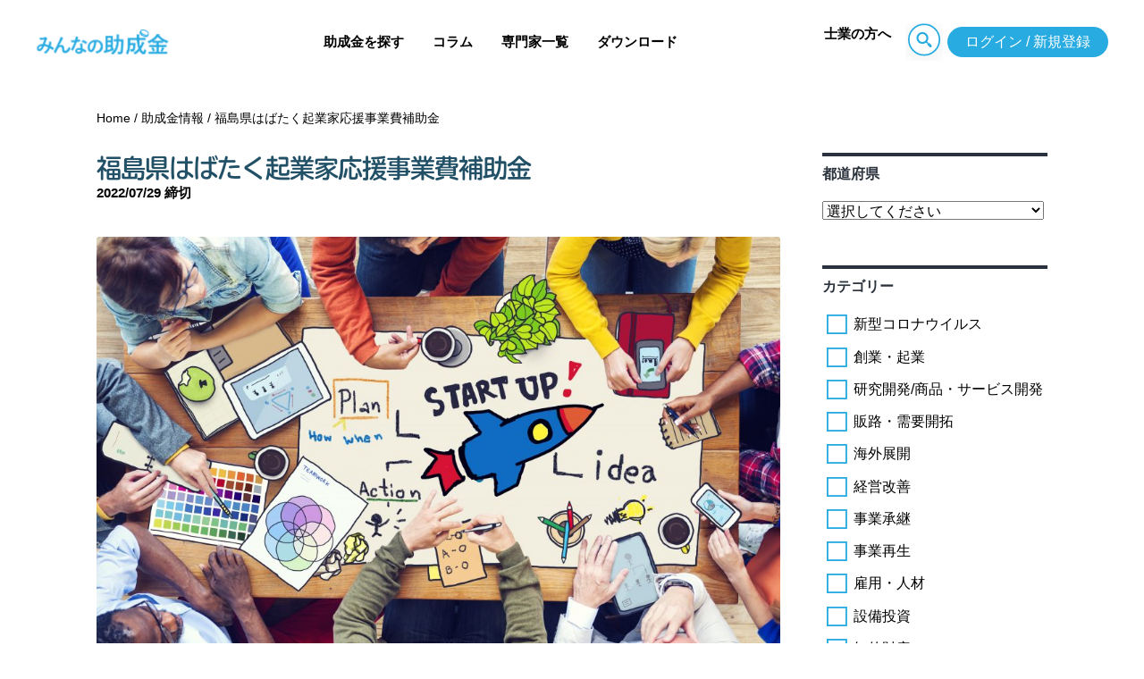

--- FILE ---
content_type: text/html; charset=UTF-8
request_url: https://www.minnano-joseikin.com/subsidy/fukushimakigyououen
body_size: 59112
content:
<!doctype html>
<html lang="ja">
<head>
  <meta charset="UTF-8">
  <meta name="viewport" content="width=device-width, initial-scale=1, maximum-scale=1.0, user-scalable=no">
  <link rel="profile" href="http://gmpg.org/xfn/11">
  <link rel="pingback" href="https://www.minnano-joseikin.com/xmlrpc.php">

  
<meta property="og:type" content="website">
<meta property="og:locale" content="ja_JP">
<meta property="og:site_name" content="みんなの助成金">
<meta property="og:title" content="福島県はばたく起業家応援事業費補助金">
<meta property="og:url" content="https://www.minnano-joseikin.com/subsidy/fukushimakigyououen">
<meta property="og:description" content="本当に使える助成金情報のサイト">
<meta property="og:image" content="https://joseikin-production-upload.s3.amazonaws.com/uploads/2018/02/shutterstock_210979942-1024x654.jpg">

  <title>福島県はばたく起業家応援事業費補助金 | みんなの助成金</title>

<!-- All in One SEO Pack 2.7.3 by Michael Torbert of Semper Fi Web Design[797,838] -->
<link rel="canonical" href="https://www.minnano-joseikin.com/subsidy/fukushimakigyououen" />
			<script type="text/javascript" >
				window.ga=window.ga||function(){(ga.q=ga.q||[]).push(arguments)};ga.l=+new Date;
				ga('create', 'UA-59448612-1', { 'cookieDomain': 'www.minnano-joseikin.com' } );
				// Plugins
				
				ga('send', 'pageview');
			</script>
			<script async src="https://www.google-analytics.com/analytics.js"></script>
			<!-- /all in one seo pack -->
<link rel='dns-prefetch' href='//www.minnano-joseikin.com' />
<link rel='dns-prefetch' href='//s.w.org' />
<link rel="alternate" type="application/rss+xml" title="みんなの助成金 &raquo; フィード" href="https://www.minnano-joseikin.com/feed" />
<link rel="alternate" type="application/rss+xml" title="みんなの助成金 &raquo; コメントフィード" href="https://www.minnano-joseikin.com/comments/feed" />
		<script type="text/javascript">
			window._wpemojiSettings = {"baseUrl":"https:\/\/s.w.org\/images\/core\/emoji\/11\/72x72\/","ext":".png","svgUrl":"https:\/\/s.w.org\/images\/core\/emoji\/11\/svg\/","svgExt":".svg","source":{"concatemoji":"https:\/\/www.minnano-joseikin.com\/wp-includes\/js\/wp-emoji-release.min.js?ver=4.9.8"}};
			!function(a,b,c){function d(a,b){var c=String.fromCharCode;l.clearRect(0,0,k.width,k.height),l.fillText(c.apply(this,a),0,0);var d=k.toDataURL();l.clearRect(0,0,k.width,k.height),l.fillText(c.apply(this,b),0,0);var e=k.toDataURL();return d===e}function e(a){var b;if(!l||!l.fillText)return!1;switch(l.textBaseline="top",l.font="600 32px Arial",a){case"flag":return!(b=d([55356,56826,55356,56819],[55356,56826,8203,55356,56819]))&&(b=d([55356,57332,56128,56423,56128,56418,56128,56421,56128,56430,56128,56423,56128,56447],[55356,57332,8203,56128,56423,8203,56128,56418,8203,56128,56421,8203,56128,56430,8203,56128,56423,8203,56128,56447]),!b);case"emoji":return b=d([55358,56760,9792,65039],[55358,56760,8203,9792,65039]),!b}return!1}function f(a){var c=b.createElement("script");c.src=a,c.defer=c.type="text/javascript",b.getElementsByTagName("head")[0].appendChild(c)}var g,h,i,j,k=b.createElement("canvas"),l=k.getContext&&k.getContext("2d");for(j=Array("flag","emoji"),c.supports={everything:!0,everythingExceptFlag:!0},i=0;i<j.length;i++)c.supports[j[i]]=e(j[i]),c.supports.everything=c.supports.everything&&c.supports[j[i]],"flag"!==j[i]&&(c.supports.everythingExceptFlag=c.supports.everythingExceptFlag&&c.supports[j[i]]);c.supports.everythingExceptFlag=c.supports.everythingExceptFlag&&!c.supports.flag,c.DOMReady=!1,c.readyCallback=function(){c.DOMReady=!0},c.supports.everything||(h=function(){c.readyCallback()},b.addEventListener?(b.addEventListener("DOMContentLoaded",h,!1),a.addEventListener("load",h,!1)):(a.attachEvent("onload",h),b.attachEvent("onreadystatechange",function(){"complete"===b.readyState&&c.readyCallback()})),g=c.source||{},g.concatemoji?f(g.concatemoji):g.wpemoji&&g.twemoji&&(f(g.twemoji),f(g.wpemoji)))}(window,document,window._wpemojiSettings);
		</script>
		<style type="text/css">
img.wp-smiley,
img.emoji {
	display: inline !important;
	border: none !important;
	box-shadow: none !important;
	height: 1em !important;
	width: 1em !important;
	margin: 0 .07em !important;
	vertical-align: -0.1em !important;
	background: none !important;
	padding: 0 !important;
}
</style>
<link rel='stylesheet' id='wc-memberships-frontend-css'  href='https://www.minnano-joseikin.com/wp-content/plugins/woocommerce-memberships/assets/css/frontend/wc-memberships-frontend.min.css?ver=1.9.3' type='text/css' media='all' />
<link rel='stylesheet' id='storefront-woocommerce-style-css'  href='https://www.minnano-joseikin.com/wp-content/plugins/woocommerce/assets/css/woocommerce.css?ver=4.9.8' type='text/css' media='all' />
<link rel='stylesheet' id='storefront-style-css'  href='https://www.minnano-joseikin.com/wp-content/themes/storefront/style.css?ver=2.2.5' type='text/css' media='all' />
<link rel='stylesheet' id='child-style-css'  href='https://www.minnano-joseikin.com/wp-content/themes/renewal-storefront-child/assets/dist/css/bundle.css?ver=4.9.8' type='text/css' media='all' />
<link rel='stylesheet' id='storefront-child-style-css'  href='https://www.minnano-joseikin.com/wp-content/themes/renewal-storefront-child/style.css?ver=4.9.8' type='text/css' media='all' />
<script type='text/javascript' src='https://www.minnano-joseikin.com/wp-includes/js/jquery/jquery.js?ver=1.12.4'></script>
<script type='text/javascript' src='https://www.minnano-joseikin.com/wp-includes/js/jquery/jquery-migrate.min.js?ver=1.4.1'></script>
<script type='text/javascript' src='https://www.minnano-joseikin.com/wp-content/themes/renewal-storefront-child/assets/dist/js/bundle.js?ver=4.9.8'></script>
<link rel='https://api.w.org/' href='https://www.minnano-joseikin.com/wp-json/' />
<link rel="EditURI" type="application/rsd+xml" title="RSD" href="https://www.minnano-joseikin.com/xmlrpc.php?rsd" />
<link rel="wlwmanifest" type="application/wlwmanifest+xml" href="https://www.minnano-joseikin.com/wp-includes/wlwmanifest.xml" /> 
<link rel='prev' title='三重県海外ビジネス展開支援補助金' href='https://www.minnano-joseikin.com/subsidy/miekaigaibusiness-2' />
<link rel='next' title='青森県取引力強化推進事業' href='https://www.minnano-joseikin.com/subsidy/aomoritorihikikyouka' />
<link rel='shortlink' href='https://www.minnano-joseikin.com/?p=52897' />
<link rel="alternate" type="application/json+oembed" href="https://www.minnano-joseikin.com/wp-json/oembed/1.0/embed?url=https%3A%2F%2Fwww.minnano-joseikin.com%2Fsubsidy%2Ffukushimakigyououen" />
<link rel="alternate" type="text/xml+oembed" href="https://www.minnano-joseikin.com/wp-json/oembed/1.0/embed?url=https%3A%2F%2Fwww.minnano-joseikin.com%2Fsubsidy%2Ffukushimakigyououen&#038;format=xml" />
	<noscript><style>.woocommerce-product-gallery{ opacity: 1 !important; }</style></noscript>
			<style type="text/css">.recentcomments a{display:inline !important;padding:0 !important;margin:0 !important;}</style>
		<link rel="icon" href="https://joseikin-production-upload.s3.amazonaws.com/uploads/2021/04/cropped-favicon-32x32.png" sizes="32x32" />
<link rel="icon" href="https://joseikin-production-upload.s3.amazonaws.com/uploads/2021/04/cropped-favicon-192x192.png" sizes="192x192" />
<link rel="apple-touch-icon-precomposed" href="https://joseikin-production-upload.s3.amazonaws.com/uploads/2021/04/cropped-favicon-180x180.png" />
<meta name="msapplication-TileImage" content="https://joseikin-production-upload.s3.amazonaws.com/uploads/2021/04/cropped-favicon-270x270.png" />
		<style type="text/css" id="wp-custom-css">
			table th, table td {
  border: solid 1px black;
}

/* 追加装飾 */
.mark_yellow {
background: linear-gradient(transparent 30%, #ffff008c 0%);
}

/* 追加装飾 - 実線＋黒ポチ付きリスト（背景薄め・字下げ・行間調整） */
.box1 {
  padding: 1.2em 1.6em;                /* 内側の余白（やや広め） */
  margin: 2em 0;                       /* 上下余白 */
  border: solid 3px #225167;           /* 実線・サイトカラー枠 */
  background-color: #fafafa;           /* ←より薄いグレー（白に近い） */
  border-radius: 4px;                  /* 角をやや丸く */
}

/* .box1内のリスト（黒ポチを確実に表示） */
.box1 ul {
  list-style-type: disc !important;        /* 黒ポチ */
  list-style-position: outside !important; /* 通常の位置に配置 */
  margin-left: 1.8em !important;           /* 左余白 */
  padding-left: 0 !important;
}

/* 各リスト項目（行間・字下げ調整） */
.box1 li {
  display: list-item !important;
  position: relative;
  line-height: 1.9;                        /* 行間を広めに */
  margin-bottom: 0.5em;                    /* 項目ごとの余白 */
  padding-left: 0.4em;                     /* ポチと文字の距離 */
  text-indent: 0;                          /* インデントリセット */
}

/* テーマがマーカーを消している場合の再描画＋見た目調整 */
.box1 li::marker {
  content: "• " !important;                /* 黒ポチを強制表示 */
  color: #222 !important;                  /* ポチの色（文字と同系） */
  font-size: 1.1em;                        /* ポチをやや大きめに */
  margin-right: 0.5em;                     /* ポチと文字の間に余白 */
}


/* 追加装飾-破線*/
.box2 {
padding: 1em;
margin: 2em 0;
border: dashed 2px #225167;
background-color: #f5f5f5;
}

.h2_article {
  font-size: 1.8rem;
  font-weight: bold;
  color: #0a1a2f;

  /* 下線バー */
  border-bottom: 4px solid #225167;
  padding-bottom: 0.4em;
  margin-bottom: 1.2em;

  /* 上のバーを完全に消す */
  border-top: none !important;

  /* 左線などがあれば消す（念のため） */
  border-left: none !important;
  border-right: none !important;

  /* 背景リセット（あれば） */
  background: none !important;
}

/* H3 左線＋下線：疑似要素方式で確実に余白を確保 */
.h3_article{
  position: relative;
  font-size: 1.4rem;
  font-weight: bold;
  color: #0a1a2f;

  /* 下線（H2より細く） */
  border-bottom: 2px solid #225167 !important;
  padding-bottom: 0.35em;

  /* 文字と左線の距離（ここで確実に離せる） */
  padding-left: 1.2em !important;

  margin-top: 1.5em;
  margin-bottom: 1em;
  line-height: 1.6;

  /* 念のためリセット */
  border-left: none !important;
  border-top: none !important;
  border-right: none !important;
  background: none !important;
}

/* 左の縦線は疑似要素で描画（テーマの上書き影響を回避） */
.h3_article::before{
  content: "";
  position: absolute;
  left: 0;                 /* 左端に配置 */
  top: 0.15em;             /* 上下はお好みで */
  bottom: 0.15em;
  width: 4px;              /* 線の太さ */
  background: #225167;     /* 線の色 */
}

/* もしテーマがさらに強い装飾を当てている場合の保険 */
.h3_article::after{
  content: none !important;
  border: none !important;
  background: none !important;
}
/* 記事本文内のHTMLブロック／段落の改行をそのまま表示 */
.entry-content .wp-block-html,
.entry-content .wp-block-paragraph,
.entry-content p,
article .wp-block-html,
article .wp-block-paragraph,
article p,
.single .wp-block-html,
.single .wp-block-paragraph,
.single p {
  white-space: pre-line !important;
}

p {
  line-height: 1.9 !important;
  margin: 0 0 1.2em !important;
}

br {
  display: block;
  margin-bottom: 0.8em !important;
}

h2 + p,
h3 + p {
  margin-top: 0.8em !important;
}

/* H4：細いアンダーラインのみ */
.h4_article {
  font-size: 1.2rem;                /* H3より小さめ */
  font-weight: 600;                 /* やや細い太字（400〜600で調整可） */
  color: #0a1a2f;                   /* テキストカラー */
  border-bottom: 1px solid #225167; /* 細い下線（H2よりかなり細い） */
  padding-bottom: 0.2em;            /* 文字と線の距離を少し */
  margin-top: 1.4em;                /* 上に余白 */
  margin-bottom: 0.8em;             /* 下に余白 */
  line-height: 1.6;                 /* 読みやすい行間 */
  border-left: none !important;
  border-top: none !important;
  border-right: none !important;
  background: none !important;
}

.h4_article::before,
.h4_article::after {
  content: none !important;
  border: none !important;
  background: none !important;
}
		</style>
	  
  <link rel="stylesheet" href="https://www.minnano-joseikin.com/wp-content/themes/renewal-storefront-child/assets/css/styles.css?2021"/>
  
  <!-- 202205 juicer -->
  <script src="//kitchen.juicer.cc/?color=h2Jwr2IlWpg=" async></script>
  <!-- //202205 juicer -->

  <!-- Google Tag Manager -->
  <script>(function(w,d,s,l,i){w[l]=w[l]||[];w[l].push({'gtm.start':
  new Date().getTime(),event:'gtm.js'});var f=d.getElementsByTagName(s)[0],
  j=d.createElement(s),dl=l!='dataLayer'?'&l='+l:'';j.async=true;j.src=
  'https://www.googletagmanager.com/gtm.js?id='+i+dl;f.parentNode.insertBefore(j,f);
  })(window,document,'script','dataLayer','GTM-TR9Q8MTJ');</script>
  <!-- End Google Tag Manager -->

</head>

<body class="subsidy-template-default single single-subsidy postid-52897 group-blog storefront-full-width-content right-sidebar woocommerce-active">
  <!-- Google Tag Manager (noscript) -->
  <noscript><iframe src="https://www.googletagmanager.com/ns.html?id=GTM-TR9Q8MTJ"
  height="0" width="0" style="display:none;visibility:hidden"></iframe></noscript>
  <!-- End Google Tag Manager (noscript) -->

  <div id="fb-root"></div>
  <script>(function(d, s, id) {
    var js, fjs = d.getElementsByTagName(s)[0];
    if (d.getElementById(id)) return;
    js = d.createElement(s); js.id = id;
    js.src = 'https://connect.facebook.net/ja_JP/sdk.js#xfbml=1&version=v3.0';
    fjs.parentNode.insertBefore(js, fjs);
  }(document, 'script', 'facebook-jssdk'));</script>

<div class="wrapper">
  
  <header class="header">
    <div class="header__container">
      <a class="header__logo" href="/">
        <img src="https://www.minnano-joseikin.com/wp-content/themes/renewal-storefront-child/assets/img/common/logo@2x.png" alt="みんなの助成金">
      </a>
      
      
      <nav class="header__nav-wrapper">
        <ul class="header__nav">
          <!-- <li class="header__nav-item">
            <a class="header__nav-link" href="/">
              このサイトについて
            </a>
          </li> -->

          <!--<li class="header__nav-item">
            <a class="header__nav-link"href="https://shindan.minnano-joseikin.com/" target="_blank">
              かんたん助成金診断
            </a>
          </li>-->

          <li class="header__nav-item">
            <a class="header__nav-link" href="/subsidy">
              助成金を探す
            </a>
          </li>

          <li class="header__nav-item">
            <a class="header__nav-link" href="/category/articles/">
              コラム
            </a>
          </li>

          <li class="header__nav-item">
            <a class="header__nav-link" href="/supporter/">
              専門家一覧
            </a>
          </li>

          <li class="header__nav-item">
            <a class="header__nav-link" href="/pages/downloader.php">
              ダウンロード
            </a>
          </li>

        </ul>

      </nav>
      
      
      <p class="header__nav-link"><a href="/pages/professional.php">士業の方へ</a>
      </p>
      
      <div class="header__search-content js-accordion">
        <div class="js-accordion-trigger" data-target="#search">
          <i class="e-icon -search"></i>
        </div>
        <div id="search" class="js-accordion-target header__search-wrap">
          <form action="/" method="get" class="header__search header__search--floated">

            <input name="s" type="text" class="header__search-input" placeholder="キーワードを入力">
            <span class="header__search-icon">
            <img class="header__search-icon-image" src="https://www.minnano-joseikin.com/wp-content/themes/renewal-storefront-child/assets/dist/img/icons/search.svg">
            </span>
          </form>
        </div>
      </div>

      <ul class="header__button-list">
                  <!-- <li class="header__button-list-item">
            <a class="e-button -circle -secondary" href="/plans/">
              会員登録
            </a>
          </li> -->

          <li class="header__button-list-item">
            <a class="e-button -circle -primary" href="/account/">
              ログイン / 新規登録
            </a>
          </li>
              </ul>
    </div>

  </header>

  <header class="luxbar header--except-desktop" data-from="vendors">
    <input type="checkbox" id="luxbar-checkbox" class="luxbar-checkbox">

    <div class="luxbar-menu luxbar-menu luxbar-menu-right luxbar-menu-light">
      <ul class="luxbar-navigation">
        <li class="luxbar-header">
          <a class="luxbar-brand" href="/">
            <img src="https://www.minnano-joseikin.com/wp-content/themes/renewal-storefront-child/assets/img/common/logo@2x.png" alt="みんなの助成金" style="width: 136px;">
          </a>

          <label class="luxbar-hamburger luxbar-hamburger-spin" for="luxbar-checkbox">
            <span></span>
          </label>
        </li>

        <!-- <li class="luxbar-item">
          <a href="/">
            このサイトについて
          </a>
        </li> -->

        <!--<li class="luxbar-item">
          <a href="https://shindan.minnano-joseikin.com/" target="_blank">
            かんたん助成金診断
          </a>
        </li>-->

        <li class="luxbar-item">
          <a href="/subsidy/">
            助成金を探す
          </a>
        </li>

        <li class="luxbar-item">
          <a href="/pages/professional.php">
            士業の方へ
          </a>
        </li>

        <li class="luxbar-item">
          <a href="/category/articles/">
            助成金コラム
          </a>
        </li>

        <li class="luxbar-item">
          <a href="/supporter/">
            専門家一覧
          </a>
        </li>

        <li class="luxbar-item">
          <a href="/pages/downloader.php">
            ダウンロード
          </a>
        </li>

                  <li class="luxbar-item u-text-center u-mg-md">
            <a class="e-button -circle -secondary u-w10 u-inline-block" href="/plans/">
              会員登録
            </a>
          </li>

          <li class="luxbar-item u-text-center">
            <a class="e-button -circle -primary u-w10 u-inline-block" href="/account/">
              ログイン
            </a>
          </li>
              </ul>
    </div>
  </header>


  <div class="contents">
    <main class="p-main">

<div id="content" class="site-content" tabindex="-1">
  <div class="col-full">

  <nav class="woocommerce-breadcrumb"><a href="https://www.minnano-joseikin.com">Home</a><span class="breadcrumb-separator"> / </span><a href="https://www.minnano-joseikin.com/subsidy">助成金情報</a><span class="breadcrumb-separator"> / </span>福島県はばたく起業家応援事業費補助金</nav><div class="woocommerce"></div>
<div class="layout">
  <section class="layout__main">

    <header class="layout__header">
      <h1 class="layout__header-title">
        福島県はばたく起業家応援事業費補助金      </h1>

      <div class="layout__header-summary">
        <div class="subsidy__item-date">
          2022/07/29 締切        </div>
      </div>
    </header>

    <article class="article">
      <main class="article__body">
                  <img width="980" height="626" src="https://joseikin-production-upload.s3.amazonaws.com/uploads/2018/02/shutterstock_210979942-1024x654.jpg" class="attachment-large size-large wp-post-image" alt="" srcset="https://joseikin-production-upload.s3.amazonaws.com/uploads/2018/02/shutterstock_210979942-1024x654.jpg 1024w, https://joseikin-production-upload.s3.amazonaws.com/uploads/2018/02/shutterstock_210979942-300x192.jpg 300w, https://joseikin-production-upload.s3.amazonaws.com/uploads/2018/02/shutterstock_210979942-768x490.jpg 768w, https://joseikin-production-upload.s3.amazonaws.com/uploads/2018/02/shutterstock_210979942-e1680764881204.jpg 1350w" sizes="(max-width: 980px) 100vw, 980px" />          <br>
        
        <nav class="social">
  <a class="social__link social__link--twitter" target="_blank"
     href="https://twitter.com/intent/tweet?text=%E7%A6%8F%E5%B3%B6%E7%9C%8C%E3%81%AF%E3%81%B0%E3%81%9F%E3%81%8F%E8%B5%B7%E6%A5%AD%E5%AE%B6%E5%BF%9C%E6%8F%B4%E4%BA%8B%E6%A5%AD%E8%B2%BB%E8%A3%9C%E5%8A%A9%E9%87%91 https%3A%2F%2Fwww.minnano-joseikin.com%2Fsubsidy%2Ffukushimakigyououen">

    <img class="social__icon" src="https://www.minnano-joseikin.com/wp-content/themes/renewal-storefront-child/assets/dist/img/social/twitter.svg">
  </a>

  <a class="social__link social__link--facebook" target="_blank"
     href="https://www.facebook.com/sharer/sharer.php?u=https%3A%2F%2Fwww.minnano-joseikin.com%2Fsubsidy%2Ffukushimakigyououen">

    <img class="social__icon" src="https://www.minnano-joseikin.com/wp-content/themes/renewal-storefront-child/assets/dist/img/social/facebook.svg">
  </a>

  <a class="social__link social__link--line" target="_blank"
     href="https://lineit.line.me/share/ui?url=https%3A%2F%2Fwww.minnano-joseikin.com%2Fsubsidy%2Ffukushimakigyououen">

    <img class="social__icon" src="https://www.minnano-joseikin.com/wp-content/themes/renewal-storefront-child/assets/dist/img/social/line.svg">
  </a>
</nav>

        <p>新型コロナウイルス感染拡大の影響により、事業に支障が出た県内起業家（創業５年以内）を対象に、持続的な経済活動を創出することを目的として、販路開拓・拡大に係る経費の一部を補助するとともに、専門家による伴走支援を行います。</p>
<section class="article__paywall">
<header class="article__paywall-header">    この記事は会員限定です。登録すると続きをお読みいただけます。  </header>
<div class="article__paywall-main">    <a class="article__button" href="/account/">      会員登録（無料）をする    </a>  </div>
<p>  <!--

<footer class="article__paywall-footer">    今なら1ヶ月無料！  </footer>

--></section>

              </main>
    </article>

    <nav class="social">
  <a class="social__link social__link--twitter" target="_blank"
     href="https://twitter.com/intent/tweet?text=%E7%A6%8F%E5%B3%B6%E7%9C%8C%E3%81%AF%E3%81%B0%E3%81%9F%E3%81%8F%E8%B5%B7%E6%A5%AD%E5%AE%B6%E5%BF%9C%E6%8F%B4%E4%BA%8B%E6%A5%AD%E8%B2%BB%E8%A3%9C%E5%8A%A9%E9%87%91 https%3A%2F%2Fwww.minnano-joseikin.com%2Fsubsidy%2Ffukushimakigyououen">

    <img class="social__icon" src="https://www.minnano-joseikin.com/wp-content/themes/renewal-storefront-child/assets/dist/img/social/twitter.svg">
  </a>

  <a class="social__link social__link--facebook" target="_blank"
     href="https://www.facebook.com/sharer/sharer.php?u=https%3A%2F%2Fwww.minnano-joseikin.com%2Fsubsidy%2Ffukushimakigyououen">

    <img class="social__icon" src="https://www.minnano-joseikin.com/wp-content/themes/renewal-storefront-child/assets/dist/img/social/facebook.svg">
  </a>

  <a class="social__link social__link--line" target="_blank"
     href="https://lineit.line.me/share/ui?url=https%3A%2F%2Fwww.minnano-joseikin.com%2Fsubsidy%2Ffukushimakigyououen">

    <img class="social__icon" src="https://www.minnano-joseikin.com/wp-content/themes/renewal-storefront-child/assets/dist/img/social/line.svg">
  </a>
</nav>
  </section>

  <aside class="layout__aside">
    <div class="sidebar">
  
  <form action="https://www.minnano-joseikin.com" method="get">
    <input type="hidden" name="s" value="">
  
    <section class="sidebar__box">
      <a class="sidebar__box-linked-title" href="/subsidy/">
        都道府県
      </a>

      <ul class="sidebar__list">
        <li class="sidebar__list-item">
          <select name="subsidy_prefecture" class="sidebar__select">
            <option value="">選択してください</option>
                          <option
                value="99"
                                data-name='subsidy_prefecture'
                                >
                全国              </option>
                          <option
                value="01"
                                data-name='subsidy_prefecture'
                                >
                北海道              </option>
                          <option
                value="02"
                                data-name='subsidy_prefecture'
                                >
                青森県              </option>
                          <option
                value="03"
                                data-name='subsidy_prefecture'
                                >
                岩手県              </option>
                          <option
                value="04"
                                data-name='subsidy_prefecture'
                                >
                宮城県              </option>
                          <option
                value="05"
                                data-name='subsidy_prefecture'
                                >
                秋田県              </option>
                          <option
                value="06"
                                data-name='subsidy_prefecture'
                                >
                山形県              </option>
                          <option
                value="07"
                                data-name='subsidy_prefecture'
                                >
                福島県              </option>
                          <option
                value="08"
                                data-name='subsidy_prefecture'
                                >
                茨城県              </option>
                          <option
                value="09"
                                data-name='subsidy_prefecture'
                                >
                栃木県              </option>
                          <option
                value="10"
                                data-name='subsidy_prefecture'
                                >
                群馬県              </option>
                          <option
                value="11"
                                data-name='subsidy_prefecture'
                                >
                埼玉県              </option>
                          <option
                value="12"
                                data-name='subsidy_prefecture'
                                >
                千葉県              </option>
                          <option
                value="13"
                                data-name='subsidy_prefecture'
                                >
                東京都              </option>
                          <option
                value="14"
                                data-name='subsidy_prefecture'
                                >
                神奈川県              </option>
                          <option
                value="15"
                                data-name='subsidy_prefecture'
                                >
                新潟県              </option>
                          <option
                value="16"
                                data-name='subsidy_prefecture'
                                >
                富山県              </option>
                          <option
                value="17"
                                data-name='subsidy_prefecture'
                                >
                石川県              </option>
                          <option
                value="18"
                                data-name='subsidy_prefecture'
                                >
                福井県              </option>
                          <option
                value="19"
                                data-name='subsidy_prefecture'
                                >
                山梨県              </option>
                          <option
                value="20"
                                data-name='subsidy_prefecture'
                                >
                長野県              </option>
                          <option
                value="21"
                                data-name='subsidy_prefecture'
                                >
                岐阜県              </option>
                          <option
                value="22"
                                data-name='subsidy_prefecture'
                                >
                静岡県              </option>
                          <option
                value="23"
                                data-name='subsidy_prefecture'
                                >
                愛知県              </option>
                          <option
                value="24"
                                data-name='subsidy_prefecture'
                                >
                三重県              </option>
                          <option
                value="25"
                                data-name='subsidy_prefecture'
                                >
                滋賀県              </option>
                          <option
                value="26"
                                data-name='subsidy_prefecture'
                                >
                京都府              </option>
                          <option
                value="27"
                                data-name='subsidy_prefecture'
                                >
                大阪府              </option>
                          <option
                value="28"
                                data-name='subsidy_prefecture'
                                >
                兵庫県              </option>
                          <option
                value="29"
                                data-name='subsidy_prefecture'
                                >
                奈良県              </option>
                          <option
                value="30"
                                data-name='subsidy_prefecture'
                                >
                和歌山県              </option>
                          <option
                value="31"
                                data-name='subsidy_prefecture'
                                >
                鳥取県              </option>
                          <option
                value="32"
                                data-name='subsidy_prefecture'
                                >
                島根県              </option>
                          <option
                value="33"
                                data-name='subsidy_prefecture'
                                >
                岡山県              </option>
                          <option
                value="34"
                                data-name='subsidy_prefecture'
                                >
                広島県              </option>
                          <option
                value="35"
                                data-name='subsidy_prefecture'
                                >
                山口県              </option>
                          <option
                value="36"
                                data-name='subsidy_prefecture'
                                >
                徳島県              </option>
                          <option
                value="37"
                                data-name='subsidy_prefecture'
                                >
                香川県              </option>
                          <option
                value="38"
                                data-name='subsidy_prefecture'
                                >
                愛媛県              </option>
                          <option
                value="39"
                                data-name='subsidy_prefecture'
                                >
                高知県              </option>
                          <option
                value="40"
                                data-name='subsidy_prefecture'
                                >
                福岡県              </option>
                          <option
                value="41"
                                data-name='subsidy_prefecture'
                                >
                佐賀県              </option>
                          <option
                value="42"
                                data-name='subsidy_prefecture'
                                >
                長崎県              </option>
                          <option
                value="43"
                                data-name='subsidy_prefecture'
                                >
                熊本県              </option>
                          <option
                value="44"
                                data-name='subsidy_prefecture'
                                >
                大分県              </option>
                          <option
                value="45"
                                data-name='subsidy_prefecture'
                                >
                宮崎県              </option>
                          <option
                value="46"
                                data-name='subsidy_prefecture'
                                >
                鹿児島県              </option>
                          <option
                value="47"
                                data-name='subsidy_prefecture'
                                >
                沖縄県              </option>
                      </select>
        </li>
      </ul>
    </section>


    <section class="sidebar__box">
      <a class="sidebar__box-linked-title" href="/subsidy/">
        カテゴリー
      </a>

      <ul class="sidebar__list">
                  <li class="sidebar__list-item">
            <label class="e-form_checkbox">
              <input type="checkbox" name="subsidy_category[]" value="covid_19" >
              <span>新型コロナウイルス</span>
            </label>
            <!-- <a class="sidebar__list-link"
                            data-name='subsidy_category'
              data-scope='covid_19'
              
              href="/subsidy/?subsidy_category=covid_19">
              新型コロナウイルス            </a> -->
          </li>
                  <li class="sidebar__list-item">
            <label class="e-form_checkbox">
              <input type="checkbox" name="subsidy_category[]" value="venture" >
              <span>創業・起業</span>
            </label>
            <!-- <a class="sidebar__list-link"
                            data-name='subsidy_category'
              data-scope='venture'
              
              href="/subsidy/?subsidy_category=venture">
              創業・起業            </a> -->
          </li>
                  <li class="sidebar__list-item">
            <label class="e-form_checkbox">
              <input type="checkbox" name="subsidy_category[]" value="r_d" >
              <span>研究開発/商品・サービス開発</span>
            </label>
            <!-- <a class="sidebar__list-link"
                            data-name='subsidy_category'
              data-scope='r_d'
              
              href="/subsidy/?subsidy_category=r_d">
              研究開発/商品・サービス開発            </a> -->
          </li>
                  <li class="sidebar__list-item">
            <label class="e-form_checkbox">
              <input type="checkbox" name="subsidy_category[]" value="sales" >
              <span>販路・需要開拓</span>
            </label>
            <!-- <a class="sidebar__list-link"
                            data-name='subsidy_category'
              data-scope='sales'
              
              href="/subsidy/?subsidy_category=sales">
              販路・需要開拓            </a> -->
          </li>
                  <li class="sidebar__list-item">
            <label class="e-form_checkbox">
              <input type="checkbox" name="subsidy_category[]" value="oversea" >
              <span>海外展開</span>
            </label>
            <!-- <a class="sidebar__list-link"
                            data-name='subsidy_category'
              data-scope='oversea'
              
              href="/subsidy/?subsidy_category=oversea">
              海外展開            </a> -->
          </li>
                  <li class="sidebar__list-item">
            <label class="e-form_checkbox">
              <input type="checkbox" name="subsidy_category[]" value="improve" >
              <span>経営改善</span>
            </label>
            <!-- <a class="sidebar__list-link"
                            data-name='subsidy_category'
              data-scope='improve'
              
              href="/subsidy/?subsidy_category=improve">
              経営改善            </a> -->
          </li>
                  <li class="sidebar__list-item">
            <label class="e-form_checkbox">
              <input type="checkbox" name="subsidy_category[]" value="succession" >
              <span>事業承継</span>
            </label>
            <!-- <a class="sidebar__list-link"
                            data-name='subsidy_category'
              data-scope='succession'
              
              href="/subsidy/?subsidy_category=succession">
              事業承継            </a> -->
          </li>
                  <li class="sidebar__list-item">
            <label class="e-form_checkbox">
              <input type="checkbox" name="subsidy_category[]" value="regenerate" >
              <span>事業再生</span>
            </label>
            <!-- <a class="sidebar__list-link"
                            data-name='subsidy_category'
              data-scope='regenerate'
              
              href="/subsidy/?subsidy_category=regenerate">
              事業再生            </a> -->
          </li>
                  <li class="sidebar__list-item">
            <label class="e-form_checkbox">
              <input type="checkbox" name="subsidy_category[]" value="hr" >
              <span>雇用・人材</span>
            </label>
            <!-- <a class="sidebar__list-link"
                            data-name='subsidy_category'
              data-scope='hr'
              
              href="/subsidy/?subsidy_category=hr">
              雇用・人材            </a> -->
          </li>
                  <li class="sidebar__list-item">
            <label class="e-form_checkbox">
              <input type="checkbox" name="subsidy_category[]" value="capital_investment" >
              <span>設備投資</span>
            </label>
            <!-- <a class="sidebar__list-link"
                            data-name='subsidy_category'
              data-scope='capital_investment'
              
              href="/subsidy/?subsidy_category=capital_investment">
              設備投資            </a> -->
          </li>
                  <li class="sidebar__list-item">
            <label class="e-form_checkbox">
              <input type="checkbox" name="subsidy_category[]" value="intellectual" >
              <span>知的財産</span>
            </label>
            <!-- <a class="sidebar__list-link"
                            data-name='subsidy_category'
              data-scope='intellectual'
              
              href="/subsidy/?subsidy_category=intellectual">
              知的財産            </a> -->
          </li>
                  <li class="sidebar__list-item">
            <label class="e-form_checkbox">
              <input type="checkbox" name="subsidy_category[]" value="ecology" >
              <span>エネルギー・環境</span>
            </label>
            <!-- <a class="sidebar__list-link"
                            data-name='subsidy_category'
              data-scope='ecology'
              
              href="/subsidy/?subsidy_category=ecology">
              エネルギー・環境            </a> -->
          </li>
                  <li class="sidebar__list-item">
            <label class="e-form_checkbox">
              <input type="checkbox" name="subsidy_category[]" value="health" >
              <span>健康・医療</span>
            </label>
            <!-- <a class="sidebar__list-link"
                            data-name='subsidy_category'
              data-scope='health'
              
              href="/subsidy/?subsidy_category=health">
              健康・医療            </a> -->
          </li>
                  <li class="sidebar__list-item">
            <label class="e-form_checkbox">
              <input type="checkbox" name="subsidy_category[]" value="subcontract" >
              <span>下請支援</span>
            </label>
            <!-- <a class="sidebar__list-link"
                            data-name='subsidy_category'
              data-scope='subcontract'
              
              href="/subsidy/?subsidy_category=subcontract">
              下請支援            </a> -->
          </li>
                  <li class="sidebar__list-item">
            <label class="e-form_checkbox">
              <input type="checkbox" name="subsidy_category[]" value="regional" >
              <span>地域活性</span>
            </label>
            <!-- <a class="sidebar__list-link"
                            data-name='subsidy_category'
              data-scope='regional'
              
              href="/subsidy/?subsidy_category=regional">
              地域活性            </a> -->
          </li>
                  <li class="sidebar__list-item">
            <label class="e-form_checkbox">
              <input type="checkbox" name="subsidy_category[]" value="woman" >
              <span>女性支援</span>
            </label>
            <!-- <a class="sidebar__list-link"
                            data-name='subsidy_category'
              data-scope='woman'
              
              href="/subsidy/?subsidy_category=woman">
              女性支援            </a> -->
          </li>
                  <li class="sidebar__list-item">
            <label class="e-form_checkbox">
              <input type="checkbox" name="subsidy_category[]" value="culture" >
              <span>芸術・文化・スポーツ</span>
            </label>
            <!-- <a class="sidebar__list-link"
                            data-name='subsidy_category'
              data-scope='culture'
              
              href="/subsidy/?subsidy_category=culture">
              芸術・文化・スポーツ            </a> -->
          </li>
                  <li class="sidebar__list-item">
            <label class="e-form_checkbox">
              <input type="checkbox" name="subsidy_category[]" value="npo" >
              <span>NPO対象</span>
            </label>
            <!-- <a class="sidebar__list-link"
                            data-name='subsidy_category'
              data-scope='npo'
              
              href="/subsidy/?subsidy_category=npo">
              NPO対象            </a> -->
          </li>
                  <li class="sidebar__list-item">
            <label class="e-form_checkbox">
              <input type="checkbox" name="subsidy_category[]" value="elder" >
              <span>高齢者</span>
            </label>
            <!-- <a class="sidebar__list-link"
                            data-name='subsidy_category'
              data-scope='elder'
              
              href="/subsidy/?subsidy_category=elder">
              高齢者            </a> -->
          </li>
                  <li class="sidebar__list-item">
            <label class="e-form_checkbox">
              <input type="checkbox" name="subsidy_category[]" value="disability" >
              <span>障害者</span>
            </label>
            <!-- <a class="sidebar__list-link"
                            data-name='subsidy_category'
              data-scope='disability'
              
              href="/subsidy/?subsidy_category=disability">
              障害者            </a> -->
          </li>
                  <li class="sidebar__list-item">
            <label class="e-form_checkbox">
              <input type="checkbox" name="subsidy_category[]" value="exhibition" >
              <span>展示会</span>
            </label>
            <!-- <a class="sidebar__list-link"
                            data-name='subsidy_category'
              data-scope='exhibition'
              
              href="/subsidy/?subsidy_category=exhibition">
              展示会            </a> -->
          </li>
                  <li class="sidebar__list-item">
            <label class="e-form_checkbox">
              <input type="checkbox" name="subsidy_category[]" value="others" >
              <span>その他</span>
            </label>
            <!-- <a class="sidebar__list-link"
                            data-name='subsidy_category'
              data-scope='others'
              
              href="/subsidy/?subsidy_category=others">
              その他            </a> -->
          </li>
              </ul>
    </section>

    <section class="sidebar__box">
      <a class="sidebar__box-linked-title" href="/subsidy/">
        支援規模
      </a>

      <ul class="sidebar__list">
                  <li class="sidebar__list-item">
            <label class="e-form_checkbox">
              <input type="checkbox" name="budget[]" value="b1" >
              <span>100万円以下</span>
            </label>
            <!-- <a class="sidebar__list-link"
                            data-name='budget'
              data-scope='b1'
              
              href="/subsidy/?budget=b1">
              100万円以下            </a> -->
          </li>
                  <li class="sidebar__list-item">
            <label class="e-form_checkbox">
              <input type="checkbox" name="budget[]" value="b5" >
              <span>100万〜500万円</span>
            </label>
            <!-- <a class="sidebar__list-link"
                            data-name='budget'
              data-scope='b5'
              
              href="/subsidy/?budget=b5">
              100万〜500万円            </a> -->
          </li>
                  <li class="sidebar__list-item">
            <label class="e-form_checkbox">
              <input type="checkbox" name="budget[]" value="b10" >
              <span>500万～1000万円以下</span>
            </label>
            <!-- <a class="sidebar__list-link"
                            data-name='budget'
              data-scope='b10'
              
              href="/subsidy/?budget=b10">
              500万～1000万円以下            </a> -->
          </li>
                  <li class="sidebar__list-item">
            <label class="e-form_checkbox">
              <input type="checkbox" name="budget[]" value="b50" >
              <span>1000万～5000万円以下</span>
            </label>
            <!-- <a class="sidebar__list-link"
                            data-name='budget'
              data-scope='b50'
              
              href="/subsidy/?budget=b50">
              1000万～5000万円以下            </a> -->
          </li>
                  <li class="sidebar__list-item">
            <label class="e-form_checkbox">
              <input type="checkbox" name="budget[]" value="b100" >
              <span>5000万円～1億円以下</span>
            </label>
            <!-- <a class="sidebar__list-link"
                            data-name='budget'
              data-scope='b100'
              
              href="/subsidy/?budget=b100">
              5000万円～1億円以下            </a> -->
          </li>
                  <li class="sidebar__list-item">
            <label class="e-form_checkbox">
              <input type="checkbox" name="budget[]" value="b101" >
              <span>1億円以上</span>
            </label>
            <!-- <a class="sidebar__list-link"
                            data-name='budget'
              data-scope='b101'
              
              href="/subsidy/?budget=b101">
              1億円以上            </a> -->
          </li>
              </ul>
    </section>
    
    <div class="u-text-center">
      <input type="submit" value="検索する" class="e-button -primary -circle">
    </div>
    
  </form>
  
  
</div>

  </aside>
</div>

            </div>
        <!-- /.site-content -->
        
        <div class="p-section -fluid _mj-news u-bg-blue-light">
          <div class="p-section_inner">
            <h2 class="e-heading -lv3">お知らせ</h2>
            <div class="a-grid">
              <div class="a-grid_row">
                <div class="a-grid_col -w7 -sm-w12">
                  <ul class="e-dateList">
                                        <li class="e-dateList_item">
                      <time class="e-dateList_date">2025/08/11</time>
                      <div class="e-dateList_body"><a href="https://www.minnano-joseikin.com/?post_type=post&p=65037">夏季休業のお知らせ</a>
                      </div>
                    </li>
                                        <li class="e-dateList_item">
                      <time class="e-dateList_date">2025/02/13</time>
                      <div class="e-dateList_body"><a href="https://www.minnano-joseikin.com/?post_type=post&p=63362">補助金申請実践講座7期いよいよ開講！</a>
                      </div>
                    </li>
                                        <li class="e-dateList_item">
                      <time class="e-dateList_date">2023/06/15</time>
                      <div class="e-dateList_body"><a href="https://www.minnano-joseikin.com/?post_type=post&p=59102">有料会員サービスを完全無料化いたしました。</a>
                      </div>
                    </li>
                                        <li class="e-dateList_item">
                      <time class="e-dateList_date">2021/01/13</time>
                      <div class="e-dateList_body"><a href="https://www.minnano-joseikin.com/?post_type=post&p=41996">SDGsの取り組みを推進します</a>
                      </div>
                    </li>
                                      </ul>
                </div>
                <div class="a-grid_col -w5 -sm-w12">
                  <div class="t-button-group -vertical">
                    <div class="t-button-group_item"><a class="e-button -secondary -circle -xl -shadow -icon-left" href="https://www.minnano-joseikin.com/contact"><i class="e-icon -pop"></i><b class="u-em">助成金について相談する</b></a>
                    </div>
                    <!--<div class="t-button-group_item"><a class="e-button -secondary -circle -xl -shadow -icon-left" href="https://shindan.minnano-joseikin.com/" target="_blank"><i class="e-icon -shindan"></i><b class="u-em">かんたん受給診断を受ける</b></a>
                    </div>-->
                  </div>
                </div>
              </div>
            </div>
          </div>
        </div>
        <div class="p-section -fluid _mj-links u-bg-blue-light">
          <div class="p-section_inner u-text-center">
            <p><a class="e-button -text -blue -inline customize-unpreviewable" href="https://hojokinjissen07.studio.site/" target="_blank"><span class="u-em u-text-xxl">補助金申請実践講座7期生募集中！</span></a>
            </p>
          </div>
        </div>
    </main>
  </div>

  <footer>
    <div class="p-section -fluid _mj-footer u-bg-primary u-bg-dot2">
      <div class="p-section_inner">
        <div class="contents-top">
          <div class="col-left">
            <h2 class="e-img u-text-center u-mg-none"><img class="e-img_item" src="https://www.minnano-joseikin.com/wp-content/themes/renewal-storefront-child/assets/img/common/logo-white@2x.png" alt="みんなの助成金"></h2>
            <nav>
              <ul>
                <!-- <li><a href="/">このサイトについて</a>
                </li> -->
                <!--<li><a href="https://shindan.minnano-joseikin.com/" target="_blank">助成金診断</a>
                </li>-->
                <li><a href="/subsidy">助成金を探す</a>
                </li>
                <li><a href="/category/articles">コラム</a>
                </li>
                <li><a href="/category/factoring">ファクタリング</a>
                </li>
                <li><a href="/supporter">専門家一覧</a>
                </li>
                <li><a href="/pages/downloader.php">ダウンロード</a>
                </li>
              </ul>
            </nav>
          </div>
          <div class="col-right">
            <nav>
              <ul>
                <li><a href="/pages/owner.php">経営者の方へ</a>
                </li>
                <li><a href="/pages/professional.php">士業の方へ</a>
                </li>
              </ul>
            </nav>
          </div>
        </div>
        <div class="contents-bottom">
          <h3 class="e-heading -lv6">FOLLOW US</h3>
          <p>フォローでお得な助成金や最新情報をお届け！</p>
          <ul>
            <li>
              <a class="e-img" href="https://www.facebook.com/minnano.joseikin/" target="_blank">
                <img class="e-img_item" src="https://www.minnano-joseikin.com/wp-content/themes/renewal-storefront-child/assets/img/common/icon-facebook.svg" alt="Face book">
              </a>
            </li>
            <li>
              <a class="e-img" href="https://twitter.com/minnanojoseikin" target="_blank">
                <img class="e-img_item" src="https://www.minnano-joseikin.com/wp-content/themes/renewal-storefront-child/assets/img/common/icon-twitter.svg" alt="Twitter">
              </a>
            </li>
            <li>
              <a class="e-img" href="https://line.me/R/ti/p/%40cci3832o" target="_blank">
                <img class="e-img_item" src="https://www.minnano-joseikin.com/wp-content/themes/renewal-storefront-child/assets/img/common/icon-line.svg" alt="LINE">
              </a>
            </li>
          </ul>
        </div>
      </div>
    </div>
    <div class="p-section -fluid _mj-copy">
      <div class="p-section_inner">
        <ul>
          <li><a href="https://www.minnano-joseikin.com/policy/policy2">特定商取引法に基づく表示</a>
          </li>
          <li><a href="/policy">利用規約</a>
          </li>
          <!--<li><a href="/faq">よくあるご質問</a>
          </li>-->
          <li><a href="/contact">お問い合わせ</a>
          </li>
          <li><a href="https://www.minnano-joseikin.com/policy/privacy">個人情報の取り扱い方針</a>
          </li>
        </ul>
        <p class="u-text-xs">© みんなの助成金 All Rights Reserved.</p>
      </div>
    </div>
  </footer>

  <div style="display:none;">
    single-subsidy  </div>
  
</div>
<script type="application/ld+json">{"@context":"https:\/\/schema.org\/","@type":"BreadcrumbList","itemListElement":[{"@type":"ListItem","position":"1","item":{"name":"Home","@id":"https:\/\/www.minnano-joseikin.com"}},{"@type":"ListItem","position":"2","item":{"name":"\u52a9\u6210\u91d1\u60c5\u5831","@id":"https:\/\/www.minnano-joseikin.com\/subsidy"}},{"@type":"ListItem","position":"3","item":{"name":"\u798f\u5cf6\u770c\u306f\u3070\u305f\u304f\u8d77\u696d\u5bb6\u5fdc\u63f4\u4e8b\u696d\u8cbb\u88dc\u52a9\u91d1"}}]}</script><script type='text/javascript' src='https://www.minnano-joseikin.com/wp-content/plugins/woocommerce/assets/js/jquery-blockui/jquery.blockUI.min.js?ver=2.70'></script>
<script type='text/javascript' src='https://www.minnano-joseikin.com/wp-content/plugins/woocommerce/assets/js/js-cookie/js.cookie.min.js?ver=2.1.4'></script>
<script type='text/javascript'>
/* <![CDATA[ */
var woocommerce_params = {"ajax_url":"\/wp-admin\/admin-ajax.php","wc_ajax_url":"https:\/\/www.minnano-joseikin.com\/?wc-ajax=%%endpoint%%"};
/* ]]> */
</script>
<script type='text/javascript' src='https://www.minnano-joseikin.com/wp-content/plugins/woocommerce/assets/js/frontend/woocommerce.min.js?ver=3.2.3'></script>
<script type='text/javascript'>
/* <![CDATA[ */
var wc_cart_fragments_params = {"ajax_url":"\/wp-admin\/admin-ajax.php","wc_ajax_url":"https:\/\/www.minnano-joseikin.com\/?wc-ajax=%%endpoint%%","fragment_name":"wc_fragments_94c60b88c8e1fb80e5a6f74348c43fd8"};
/* ]]> */
</script>
<script type='text/javascript' src='https://www.minnano-joseikin.com/wp-content/plugins/woocommerce/assets/js/frontend/cart-fragments.min.js?ver=3.2.3'></script>
<script type='text/javascript' src='https://www.minnano-joseikin.com/wp-content/themes/storefront/assets/js/navigation.min.js?ver=20120206'></script>
<script type='text/javascript' src='https://www.minnano-joseikin.com/wp-content/themes/storefront/assets/js/skip-link-focus-fix.min.js?ver=20130115'></script>
<script type='text/javascript' src='https://www.minnano-joseikin.com/wp-content/themes/storefront/assets/js/woocommerce/header-cart.min.js?ver=2.2.5'></script>
<script type='text/javascript' src='https://www.minnano-joseikin.com/wp-includes/js/wp-embed.min.js?ver=4.9.8'></script>
<script src="https://www.minnano-joseikin.com/wp-content/themes/renewal-storefront-child/assets/js/main.js"></script>


<script src="https://use.typekit.net/zoy3thx.js"></script>
<script>try{Typekit.load({ async: true });}catch(e){}</script>
<script>
$(function () {
    var windowWidth = $(window).width();
    var htmlStr = $('#pageplugin').html();
    var timer = null;
    $(window).on('resize',function() {
        var resizedWidth = $(window).width();
        if(windowWidth != resizedWidth && resizedWidth < 300) {
            clearTimeout(timer);
            timer = setTimeout(function() {
                $('#pageplugin').html(htmlStr);
                window.FB.XFBML.parse();
                var windowWidth = $(window).width();
            }, 500);
        }
    });
});
</script>
<script>
  if(typeof ga == 'function') {
    ga('create', 'UA-111595020-1', 'auto', {'name': 'debugger'});
    ga('debugger.send', 'pageview');
  }
</script>
</body>
</html>


--- FILE ---
content_type: text/css
request_url: https://www.minnano-joseikin.com/wp-content/themes/renewal-storefront-child/assets/dist/css/bundle.css?ver=4.9.8
body_size: 7836
content:
.subsidy__item-image,.supporter__header-image{display:block;width:100%}.article__list,.header__auth,.header__page,.homepage__column,.homepage__grid,.homepage__list,.notification__list,.pricing__list,.project__list,.search__list,.sidebar__list,.subsidy__list{display:-webkit-box;display:-ms-flexbox;display:flex;-ms-flex-wrap:wrap;flex-wrap:wrap;list-style-type:none;margin:0;padding:0}.article__list-item,.homepage__column-item,.homepage__grid-item,.homepage__list-item,.pricing__list-item,.project__item,.sidebar__list-item,.subsidy__category-nav,.subsidy__list-item{margin:0 1.69492% 1.69492% 0;vertical-align:top}@media (max-width:767px){.article__list-item,.homepage__column-item,.homepage__grid-item,.homepage__list-item{width:100%}}@media (min-width:768px) and (max-width:1023px){.article__list-item,.homepage__column-item,.homepage__grid-item,.homepage__list-item{width:49.15254%}}@media (min-width:1024px){.article__list-item,.homepage__column-item,.homepage__grid-item,.homepage__list-item{max-width:1200px;width:32.20339%}}@media (max-width:767px){.article__list-item,.homepage__column-item,.homepage__grid-item,.homepage__list-item{margin-right:0}}@media (min-width:768px) and (max-width:1023px){.article__list-item:nth-child(2n),.homepage__column-item:nth-child(2n),.homepage__grid-item:nth-child(2n),.homepage__list-item:nth-child(2n){margin-right:0}}@media (min-width:1024px){.article__list-item:nth-child(3n),.homepage__column-item:nth-child(3n),.homepage__grid-item:nth-child(3n),.homepage__list-item:nth-child(3n){margin-right:0}}.article,.article__body,.article__contact,.article__footer,.article__paywall,.calendar,.downloader,.homepage,.layout__aside,.layout__full,.layout__main,.pricing,.pricing__item,.project,.subsidy,.supporter,.tagline{margin-bottom:3.4em}a{color:#58adba}body{font-size:16px}.input-half-wrapper:after{clear:both;content:"";display:block}.input--half{float:left;width:50%}.site-footer{display:none}.site-header{background-color:#fff}.site-header .site-header-cart,.site-header .widget_product_search{display:none}a:hover{opacity:.8}.article .woocommerce-info{background:none;border:0;padding:0}.article .woocommerce-info:before{display:none}.article .wc-memberships-restriction-message{margin:0}.woocommerce-breadcrumb{font-size:14px;margin:8px 0 28px}.actions .coupon{display:none}.button.alt{background-color:#ed5b33!important}.woocommerce-MyAccount-navigation ul{display:block;list-style-type:none;margin:0 0 30px;padding:0}.woocommerce-MyAccount-navigation ul:after{clear:both;content:"";display:block}.woocommerce-MyAccount-navigation li{float:left}.woocommerce-MyAccount-navigation li a{background:#fff;border:1px solid #1f99ab;border-radius:20px;color:#1f99ab;font-size:14px;font-weight:700;margin:0 8px 8px;padding:3px 12px}.woocommerce-MyAccount-navigation li a:first{margin-left:0}.woocommerce-placeholder,.woocommerce-product-gallery__wrapper{display:none}.article__header-title{color:#225167;font-family:tbudrgothic-std,sans-serif;font-size:26px;font-weight:700}.article__footer-title{font-size:2em}.article__footer-summary{font-size:1em}.article__list-item{-ms-flex-pack:distribute;justify-content:space-around}.article__item-preview{display:block;height:200px;margin-bottom:10px;overflow:hidden;position:relative;width:100%}.article__item-image{-o-object-fit:fill;height:auto;object-fit:fill;width:100%}.article__item-summary{padding:0 10px}.article__item-title{display:block;font-size:16px;font-weight:700;margin:0 0 16px}.article__item-title:hover{text-decoration:underline}.article__item-date{color:#909090;font-size:14px}.article__item-teaser{color:#909090;font-size:.9em}.article__body{width:100%}.article__body h2{font-size:23px;padding:8px 0}.article__body h2,.article__body h3{border-top:2px solid #225167;color:#225167;font-family:tbudrgothic-std,sans-serif;font-weight:700}.article__body h3{font-size:18px;padding:4px 0}.article__body h4{color:#225167;font-family:tbudrgothic-std,sans-serif;font-size:16px;font-weight:700}.article__button{background-color:#fb892a;border:0;-webkit-box-sizing:border-box;box-sizing:border-box;color:#fff;cursor:pointer;display:block;font-size:16px;font-weight:700;margin:0;padding:.5em .75em;text-align:center;text-decoration:none;-webkit-transition:background .15s linear;transition:background .15s linear}.article__contact{background:#f5f5f5;padding:56px 6.77966%}.article__contact:after{clear:both;content:"";display:block}.article__contact-header{color:#1a1a1a;font-weight:700;margin-bottom:18px;text-align:center}.article__contact-main{font-size:1em;margin-bottom:18px}.article__contact-block{float:left;padding-left:1.69492%;text-align:center;width:49.15254%}@media (max-width:767px){.article__contact-block{margin-bottom:20px;padding-left:0;width:100%}}.article__paywall{background:#f5f5f5;padding:56px 16%}.article__paywall-header{color:#1a1a1a;font-weight:700;margin-bottom:18px;text-align:center}.article__paywall-footer{color:#f91628;font-weight:700;margin-top:18px;text-align:center}.bar{margin:0;text-align:center}.bar--twotone{background-color:#77c9e0;background-image:linear-gradient(30deg,#77c9e0 50%,#3f8ea2 0);padding:12px 0}.bar--balloon{background-color:#77c9e0;margin-bottom:52px;padding:6px 0 12px;position:relative}.bar--balloon:before{border:15px solid transparent;border-top-color:#77c9e0;content:"";margin-left:-15px;position:absolute;top:100%;z-index:1000}.bar__icon{display:inline;margin-right:4px;position:relative}@media (max-width:767px){.bar__icon{height:20px;top:4px}}@media (min-width:768px) and (max-width:1023px){.bar__icon{height:26px;top:4px}}@media (min-width:1024px){.bar__icon{height:32px;top:8px}}.bar__text{color:#fff;font-family:tbudrgothic-std,sans-serif;font-weight:700;margin:0}@media (max-width:767px){.bar__text{font-size:18px}}@media (min-width:768px) and (max-width:1023px){.bar__text{font-size:20px}}@media (min-width:1024px){.bar__text{font-size:26px}}.button{background-color:#399e35;border:2px solid #399e35;border-radius:8px;-webkit-box-sizing:border-box;box-sizing:border-box;color:#fff;cursor:pointer;display:block;font-size:1em;margin:0;padding:.5em .75em;text-align:center;text-decoration:none;-webkit-transition:background .15s linear;transition:background .15s linear}.button--highlight{background-color:#ed5b33;border-color:#ed5b33}.button--inline{display:inline-block}.button__icon{display:inline;height:13px;margin-right:12px;position:relative;top:1px}.calendar td,.calendar th,.calendar tr{border:1px solid #9a9a9a}.calendar th{font-size:13px;padding:4px 6px;text-align:center}.calendar__td{height:70px;padding:8px 10px;position:relative}.calendar__td:hover{background-color:#edf6f8}.calendar__td--slim{height:40px;padding:4px 2px}.calendar__year{font-size:34px}.calendar__history{display:-webkit-box;display:-ms-flexbox;display:flex;margin-bottom:30px}.calendar__history-action{-webkit-box-align:space-between;-ms-flex-align:space-between;align-items:space-between;border:1px solid #3d9fae;border-radius:18px;display:-webkit-box;display:-ms-flexbox;display:flex;-webkit-box-flex:1;-ms-flex:1;flex:1;-webkit-box-pack:center;-ms-flex-pack:center;justify-content:center;margin:0 6px;padding:3px;text-align:center}.calendar__history-action--active,.calendar__history-action:hover{background-color:#3d9fae;color:#fff}.calendar__nav{display:-webkit-box;display:-ms-flexbox;display:flex}.calendar__nav-action{-webkit-box-align:center;-ms-flex-align:center;align-items:center;display:-webkit-box;display:-ms-flexbox;display:flex;-webkit-box-flex:1;-ms-flex:1;flex:1}.calendar__nav-action--back{-webkit-box-pack:start;-ms-flex-pack:start;justify-content:flex-start}.calendar__nav-action--forward{-webkit-box-pack:end;-ms-flex-pack:end;justify-content:flex-end}.calendar__nav-title{-webkit-box-flex:1;-ms-flex:1;flex:1;font-size:24px;text-align:center}.calendar__monthly{border:1px solid #3d9fae;border-collapse:collapse}.calendar__date{font-size:18px}.calendar__date--out-of-month{color:#b2b2b2}.calendar__date--weekend{background-color:#f5f5f5}.calendar__date--current{background-color:#edf6f8}@media (min-width:1024px){.calendar__date{position:absolute;right:10px;top:0}}@media (min-width:768px) and (max-width:1023px){.calendar__date{position:absolute;right:10px;top:0}}@media (max-width:767px){.calendar__date{display:block;text-align:center}}.calendar__events{bottom:0;font-size:28px}.calendar__events-unit{font-size:14px;margin-left:-4px}@media (min-width:1024px){.calendar__events{left:10px;position:absolute}}@media (min-width:768px) and (max-width:1023px){.calendar__events{left:10px;position:absolute}}@media (max-width:767px){.calendar__events{display:block;text-align:center}}.downloader{border:1px solid #707070;padding:18px 20px}.downloader__container:after,.downloader__form:after{clear:both;content:"";display:block}.downloader__column{float:left}@media (min-width:1024px){.downloader__column--term{width:19%}}@media (min-width:1024px){.downloader__column--budget{width:22%}}@media (min-width:1024px){.downloader__column--category,.downloader__column--pref{width:29%}}@media (min-width:768px) and (max-width:1023px){.downloader__column{margin-bottom:18px;width:49.15254%}}@media (max-width:767px){.downloader__column{margin-bottom:18px;width:100%}}.downloader__category{color:#146b79;font-size:24px;font-weight:700;margin-bottom:24px}.downloader__filters{list-style-type:none;margin:0;padding:0}.downloader__filters--float{float:left;margin-right:40px}.downloader__filters--float:last-child{margin-right:0}.downloader__label{cursor:pointer}@media (min-width:1024px){.downloader__label:hover{color:#000}}.downloader__selection{margin-bottom:8px}.downloader__selector{cursor:pointer;margin-bottom:8px;text-decoration:underline}.downloader__selector--hidden{display:none}.downloader__footer{text-align:center}.fb-page,.fb-page span,.fb-page span iframe[style]{width:100%!important}.follow-navbar{background:#5bcbe3;bottom:0;padding:0;position:fixed;width:100%}.follow-navbar__nav{-webkit-box-align:stretch;-ms-flex-align:stretch;align-items:stretch;display:-webkit-box;display:-ms-flexbox;display:flex;-webkit-box-orient:horizontal;-webkit-box-direction:normal;-ms-flex-direction:row;flex-direction:row;list-style-type:none;margin:0 auto;max-width:1064px;padding:0}.follow-navbar__nav-item{-webkit-box-flex:1;-ms-flex:1;flex:1;margin:0}.follow-navbar__button{background-color:#fb892a;border:0;-webkit-box-sizing:border-box;box-sizing:border-box;color:#fff;cursor:pointer;display:block;font-weight:700;margin:0;text-align:center;text-decoration:none;-webkit-transition:background .15s linear;transition:background .15s linear}@media (min-width:1024px){.follow-navbar__button{font-size:16px;padding:12px 0}}@media (min-width:768px) and (max-width:1023px){.follow-navbar__button{font-size:14px;padding:8px 0}}@media (max-width:767px){.follow-navbar__button{font-size:12px;padding:4px 0}}.follow-navbar__button--red{background-color:#f05a28}.follow-navbar__button--pale{background-color:#0e91a5}.follow-navbar__button--dark{background-color:#10334a}.follow-navbar__button--invert{background-color:#fff;border:1px solid #fb892a;color:#fb892a}.footer{background:#5bcbe3}.footer:after{clear:both;content:"";display:block}@media (min-width:1024px){.footer{padding:56px 6.77966% 90px}}@media (min-width:768px) and (max-width:1023px){.footer{padding:32px 6.77966% 90px}}@media (max-width:767px){.footer{padding:14px 6.77966%}}.footer__container{margin:0 auto}.footer__container:after{clear:both;content:"";display:block}@media (max-width:767px){.footer__container{width:100%}}@media (min-width:768px) and (max-width:1023px){.footer__container{width:100%}}@media (min-width:1024px){.footer__container{max-width:1200px;width:100%}}.footer__image{float:left}@media (min-width:1024px){.footer__image{width:32.20339%}}@media (min-width:768px) and (max-width:1023px){.footer__image{display:none}}@media (max-width:767px){.footer__image{display:none}}.footer__navs{float:left;margin-bottom:48px}.footer__navs:after{clear:both;content:"";display:block}@media (min-width:1024px){.footer__navs{margin-left:6.77966%;width:57.62712%}}@media (min-width:768px) and (max-width:1023px){.footer__navs{width:100%}}@media (max-width:767px){.footer__navs{width:100%}}.footer__list{float:left;list-style-type:none;margin:0;padding:0}@media (min-width:1024px){.footer__list{width:32.20339%}}@media (min-width:768px) and (max-width:1023px){.footer__list{width:100%}}@media (max-width:767px){.footer__list{width:100%}}.footer__list-item{color:#fff;font-size:14px}.footer__list-item--heading{font-size:16px;font-weight:700}.footer__link{color:#fff;font-size:14px}.footer__link--heading{font-size:16px;font-weight:700}.footer__copyright{color:#fff;display:block;text-align:center;text-decoration:none}@media (max-width:767px){.footer__copyright{display:none}}.header{padding-bottom:14px}.header:after{clear:both;content:"";display:block}@media (max-width:767px){.header{display:none}}@media (min-width:768px) and (max-width:1023px){.header{display:none}}@media (max-width:767px){.header--except-desktop{display:block}}@media (min-width:768px) and (max-width:1023px){.header--except-desktop{display:block}}@media (min-width:1024px){.header--except-desktop{display:none}}.header__container{margin:0 auto;max-width:1064px;padding:24px 0 30px}.header__container:after{clear:both;content:"";display:block}.header__nav-wrapper{margin:0 auto;max-width:1064px}.header__nav-wrapper:after{clear:both;content:"";display:block}.header__nav{display:-webkit-box;display:-ms-flexbox;display:flex;-webkit-box-orient:horizontal;-webkit-box-direction:normal;-ms-flex-direction:row;flex-direction:row;float:left;-webkit-box-pack:start;-ms-flex-pack:start;justify-content:flex-start;margin:0;padding:0}.header__nav-item{list-style-type:none;margin:0;padding:4px 32px 4px 0}.header__nav-link{color:#1f99ab;font-size:15px;font-weight:700}.header__logo{display:block}@media (max-width:767px){.header__logo{float:left;width:100%}}@media (min-width:768px) and (max-width:1023px){.header__logo{float:left;width:200px}}@media (min-width:1024px){.header__logo{float:left;width:200px}}.header__button-list{float:right;list-style-type:none;margin:0;padding:0}.header__button-list:after{clear:both;content:"";display:block}.header__button-list-item{float:right}.header__button{border-radius:1px;color:#fff;display:block;font-size:14px;font-weight:700;margin-left:18px;padding:5px 24px}.header__button--orange{background:#f05a28}.header__button--pale{background:#5bcbe3}.header__page{display:none;padding-top:2em}@media (max-width:767px){.header__page{width:100%}}@media (min-width:768px) and (max-width:1023px){.header__page{width:100%}}@media (min-width:1024px){.header__page{float:right;width:57.62712%}}.header__page-item{float:left;margin-right:1em}.header__auth{padding-top:1.4em;text-align:right}@media (max-width:767px){.header__auth{width:49.15254%}}@media (min-width:768px) and (max-width:1023px){.header__auth{float:right;width:49.15254%}}@media (min-width:1024px){.header__auth{float:right;width:40.67797%}}.header__auth-item{float:right;text-align:center}@media (max-width:767px){.header__auth-item{margin-bottom:12px;text-align:center;width:49.15254%}}@media (min-width:768px) and (max-width:1023px){.header__auth-item{margin:0 12px;text-align:center;width:49.15254%}}@media (min-width:1024px){.header__auth-item{margin:0 12px;width:32.20339%}.header__auth-item:first-child{margin-right:0}}.header__auth-button{background:#399e35;border-radius:3px;color:#fff;display:block;padding:8px 14px}.header__search{border:1px solid #aaa;margin-bottom:0}.header__search--floated{display:-webkit-box;display:-ms-flexbox;display:flex;-webkit-box-orient:horizontal;-webkit-box-direction:normal;-ms-flex-direction:row;flex-direction:row;float:right}.header__search-input{background:#fff!important;border:0;-webkit-box-flex:1;-ms-flex:1;flex:1;padding:2px 8px!important}.header__search-icon{background:#777;padding:5px}.header__search-icon-image{display:block;height:18px}.homepage__heading{margin-bottom:38px;text-align:center}.homepage__icon{display:inline;height:34px;margin-right:4px;position:relative;top:5px}.homepage__title{color:#2a9db0;font-size:28px;font-weight:700}.homepage__list{margin-bottom:24px;width:100%}@media (max-width:767px){.homepage__grid{width:100%}}@media (min-width:768px) and (max-width:1023px){.homepage__grid{width:100%}}@media (min-width:1024px){.homepage__grid{max-width:1200px;width:100%}}.homepage__grid-name{display:block;font-size:16px;font-weight:700;margin-bottom:8px}.homepage__grid-item{margin-bottom:38px}.homepage__grid-preview{display:block;height:200px;margin-bottom:10px;overflow:hidden;position:relative;width:100%}.homepage__grid-image{-o-object-fit:fill;height:auto;object-fit:fill;width:100%}.homepage__grid-date{color:#8d8d8d;font-size:14px;font-weight:700}.homepage__column{margin-bottom:24px;width:100%}.homepage__column-link:after{clear:both;content:"";display:block}.homepage__column-desc{color:#070706;float:left;padding-left:.5em;width:66.10169%}.homepage__column-image{float:left;width:32.20339%}.homepage__feature{-ms-flex-line-pack:center;align-content:center;display:-webkit-box;display:-ms-flexbox;display:flex;-webkit-box-orient:horizontal;-webkit-box-direction:normal;-ms-flex-direction:row;flex-direction:row;-ms-flex-pack:distribute;justify-content:space-around;margin-bottom:34px}.homepage__feature-image{display:block;margin:0 auto}.homepage__tag-link{border-radius:30px;display:inline-block;font-size:12px;margin-right:6px;padding:1px 6px}.homepage__tag-link--area{border:1px solid #75b579;color:#75b579}.homepage__tag-link--category{border:1px solid #1c91a4;color:#1c91a4}.homepage__footer{margin-left:auto;margin-right:auto}@media (max-width:767px){.homepage__footer{width:100%}}@media (min-width:768px) and (max-width:1023px){.homepage__footer{width:49.15254%}}@media (min-width:1024px){.homepage__footer{max-width:1200px;width:23.72881%}}.homepage__image{display:block;margin:0 auto}.layout:after{clear:both;content:"";display:block}.layout__main{float:left}@media (max-width:767px){.layout__main{width:100%}}@media (min-width:768px) and (max-width:1023px){.layout__main{width:100%}}@media (min-width:1024px){.layout__main{max-width:1200px;padding-right:28px;width:74.57627%}}.layout__aside,.layout__main--invert{float:right;margin-left:1.69492%}@media (max-width:767px){.layout__aside{width:100%}}@media (min-width:768px) and (max-width:1023px){.layout__aside{width:100%}}@media (min-width:1024px){.layout__aside{max-width:1200px;width:23.72881%}}.layout__aside--invert{float:left;margin-left:none}@media (max-width:767px){.layout__full{width:100%}}@media (min-width:768px) and (max-width:1023px){.layout__full{width:100%}}@media (min-width:1024px){.layout__full{max-width:1200px;width:100%}}.layout__header{margin-bottom:38px}.layout__header--center{text-align:center}.layout__header-title{color:#225167;font-family:tbudrgothic-std,sans-serif;font-size:28px;font-weight:700;line-height:34px}.layout__header-summary{font-size:1em}.layout__nav{list-style-type:none;margin:.8em 0 0;padding:0}.layout__nav:after{clear:both;content:"";display:block}.layout__nav-item{float:left}.layout__nav-link{color:#0e91a5;display:inline-block;padding:8px 18px 8px 0}.layout__nav-link--current{font-weight:700;text-decoration:underline}@media (min-width:1024px){.layout__nav-link:hover{text-decoration:underline}}.lead{background:#f8f9f9;padding:64px 0}.lead__image{display:block;margin:0 auto;max-width:1064px;padding:0 18px;width:100%}.notification{background-color:#e8e9e9;border-top:3px solid #5dcbe1;padding:42px 0 48px}.notification:after{clear:both;content:"";display:block}.notification__container{margin:0 auto;max-width:1064px}.notification__container:after{clear:both;content:"";display:block}.notification__pane--left{float:left;margin-bottom:24px;padding:0 18px;width:100%}@media (min-width:1024px){.notification__pane--left{padding-right:30px;width:57.62712%}}.notification__pane--right{float:right;padding:0 18px}@media (max-width:767px){.notification__pane--right{width:100%}}@media (min-width:768px) and (max-width:1023px){.notification__pane--right{width:100%}}@media (min-width:1024px){.notification__pane--right{width:40.67797%}}.notification__icon{display:inline;margin-right:4px;position:relative;top:5px;width:34px}.notification__title{color:#146b79;font-size:28px;font-weight:700;margin-bottom:24px;text-align:center}.notification__date{display:block;font-weight:700}.notification__list{display:block}.notification__list-item{display:block;margin:0 0 18px}.notification__desc,.notification__link{color:#2c2d33}.notification__iframe{display:block}.pricing:after{clear:both;content:"";display:block}@media (min-width:1024px){.pricing{-webkit-box-align:stretch;-ms-flex-align:stretch;align-items:stretch;display:-webkit-box;display:-ms-flexbox;display:flex}}.pricing__item{border:1px solid #e2e8ed;border-radius:5px;-webkit-box-orient:vertical;-webkit-box-direction:normal;-ms-flex-direction:column;flex-direction:column;float:left;width:100%}.pricing__item:after{clear:both;content:"";display:block}@media (min-width:768px) and (max-width:1023px){.pricing__item{width:49.15254%}.pricing__item:last-child{margin-left:1.69492%}}@media (min-width:1024px){.pricing__item{width:49.15254%}.pricing__item:last-child{margin-left:1.69492%}}.pricing__header{-webkit-box-align:center;-ms-flex-align:center;align-items:center;display:-webkit-box;display:-ms-flexbox;display:flex;-webkit-box-orient:vertical;-webkit-box-direction:normal;-ms-flex-direction:column;flex-direction:column;font-size:24px;height:120px;-webkit-box-pack:center;-ms-flex-pack:center;justify-content:center;margin:0;padding:0;text-align:center}.pricing__header-caption{display:block;font-size:16px}.pricing__list{-webkit-box-orient:vertical;-webkit-box-direction:normal;-ms-flex-direction:column;flex-direction:column;margin:0}.pricing__list-item{margin:0;padding:8px 18px}.pricing__list-item:nth-child(odd){background-color:#efefef}.pricing__footer{padding:34px 16px}.project:after{clear:both;content:"";display:block}.project__future,.project__upcoming{float:left}@media (min-width:1024px){.project__future,.project__upcoming{width:49.15254%}}@media (min-width:768px) and (max-width:1023px){.project__future,.project__upcoming{width:49.15254%}}@media (max-width:767px){.project__future,.project__upcoming{width:100%}}.project__title{text-align:center}.project__list{width:100%}.project__list:after{clear:both;content:"";display:block}.project__list-item{margin-bottom:2em;width:100%}.project__item-area-link{background:grey;border-radius:3em;display:inline-block;font-size:.8em;padding:3px 18px}.project__item-name{font-size:1.4em}.project__item-budget{font-size:1.8em;font-weight:700}.project__item-budget-unit{font-size:20px}.project__footer-link{display:block;font-size:1.3em}@media (min-width:1024px){.project__footer-link{text-align:center}}@media (min-width:768px) and (max-width:1023px){.project__footer-link{text-align:center}}@media (max-width:767px){.project__footer-link{text-align:left}}.sidebar:after{clear:both;content:"";display:block}@media (max-width:767px){.sidebar{width:100%}}@media (min-width:768px) and (max-width:1023px){.sidebar{width:100%}}@media (min-width:1024px){.sidebar{max-width:1200px;width:100%}}.sidebar__box{border-top:4px solid #2a333d;padding:8px 0 16px}.sidebar__box-linked-title,.sidebar__box-title{font-size:16px;font-weight:700;margin-bottom:18px;padding:0}.sidebar__box-linked-title{color:#2c333d;display:block}.sidebar__author-image{display:block;margin:0 auto 18px;width:100px}.sidebar__author-name{font-size:18px;text-align:center}.sidebar__author-office{display:block;font-size:16px;margin-bottom:24px;text-align:center}.sidebar__author-description{font-size:14px;margin-bottom:16px}.sidebar__article{display:block;margin-bottom:28px}.sidebar__article:after{clear:both;content:"";display:block}.sidebar__article-image{float:left;margin-right:1.69492%}@media (max-width:767px){.sidebar__article-image{width:15.25424%}}@media (min-width:768px) and (max-width:1023px){.sidebar__article-image{width:23.72881%}}@media (min-width:1024px){.sidebar__article-image{max-width:1200px;width:23.72881%}}.sidebar__article-summary{color:#000;float:left;font-size:14px;line-height:18px}@media (max-width:767px){.sidebar__article-summary{width:83.05085%}}@media (min-width:768px) and (max-width:1023px){.sidebar__article-summary{width:74.57627%}}@media (min-width:1024px){.sidebar__article-summary{max-width:1200px;width:74.57627%}}.sidebar__article-date{color:#afb1b1;line-height:18px}.sidebar__list{-webkit-box-orient:vertical;-webkit-box-direction:normal;-ms-flex-direction:column;flex-direction:column;margin-bottom:28px}.sidebar__list-link--current{font-weight:700;text-decoration:underline}.sidebar__select{width:100%}.subsidy__list{padding:0}.subsidy__list-item{margin:0;padding:30px 0}@media (max-width:767px){.subsidy__list-item{width:100%}}@media (min-width:768px) and (max-width:1023px){.subsidy__list-item{width:100%}}@media (min-width:1024px){.subsidy__list-item{max-width:1200px;width:100%}}.subsidy__list-item:first-child{padding-top:0}.subsidy__item:after{clear:both;content:"";display:block}.subsidy__item-preview{display:block;float:left}@media (max-width:767px){.subsidy__item-preview{width:100%}}@media (min-width:768px) and (max-width:1023px){.subsidy__item-preview{width:23.72881%}}@media (min-width:1024px){.subsidy__item-preview{max-width:1200px;width:23.72881%}}@media (max-width:767px){.subsidy__item-preview{margin-bottom:12px}}@media (max-width:767px){.subsidy__item-preview--slim{width:100%}}@media (min-width:768px) and (max-width:1023px){.subsidy__item-preview--slim{width:15.25424%}}@media (min-width:1024px){.subsidy__item-preview--slim{max-width:1200px;width:15.25424%}}.subsidy__item-summary{float:left;margin-left:1.69492%}@media (max-width:767px){.subsidy__item-summary{width:100%}}@media (min-width:768px) and (max-width:1023px){.subsidy__item-summary{width:74.57627%}}@media (min-width:1024px){.subsidy__item-summary{max-width:1200px;width:74.57627%}}@media (max-width:767px){.subsidy__item-summary--slim{width:100%}}@media (min-width:768px) and (max-width:1023px){.subsidy__item-summary--slim{width:83.05085%}}@media (min-width:1024px){.subsidy__item-summary--slim{max-width:1200px;width:83.05085%}}.subsidy__item-title{color:#3b7e92;display:block;font-size:16px;font-weight:700}.subsidy__item-title:hover{text-decoration:underline}.subsidy__item-date{font-size:15px;font-weight:700;margin-bottom:12px}.subsidy__item-teaser{font-size:.9em}.subsidy__category{font-size:13px;list-style-type:none;margin:0 0 4px;padding:0}.subsidy__category:after{clear:both;content:"";display:block}.subsidy__category-title{color:#909090;float:left;font-size:13px;font-weight:700}@media (min-width:1024px){.subsidy__category-title{width:15.25424%}}@media (min-width:768px) and (max-width:1023px){.subsidy__category-title{width:100%}}@media (max-width:767px){.subsidy__category-title{width:100%}}.subsidy__category-nav{display:block;float:right;list-style-type:none;margin:0;padding:0}.subsidy__category-nav:after{clear:both;content:"";display:block}@media (min-width:1024px){.subsidy__category-nav{width:83.05085%}}@media (min-width:768px) and (max-width:1023px){.subsidy__category-nav{width:100%}}@media (max-width:767px){.subsidy__category-nav{width:100%}}.subsidy__category-item{float:left;margin-bottom:4px;margin-right:14px}.subsidy__category-link{font-weight:700;padding:0 .6em}.subsidy__category-link:hover{text-decoration:underline}.supporter:after{clear:both;content:"";display:block}.supporter__box{float:left;margin-bottom:1.8em;padding-right:1.69492%}.supporter__box:after{clear:both;content:"";display:block}@media (max-width:767px){.supporter__box{width:100%}}@media (min-width:768px) and (max-width:1023px){.supporter__box{width:100%}}@media (min-width:1024px){.supporter__box{max-width:1200px;width:100%}}.supporter__header{float:left;margin-bottom:18px}@media (max-width:767px){.supporter__header{width:100%}}@media (min-width:768px) and (max-width:1023px){.supporter__header{width:6.77966%}}@media (min-width:1024px){.supporter__header{max-width:1200px;width:15.25424%}}.supporter__detail{float:left;margin-left:1.69492%}@media (max-width:767px){.supporter__detail{width:100%}}@media (min-width:768px) and (max-width:1023px){.supporter__detail{width:91.52542%}}@media (min-width:1024px){.supporter__detail{max-width:1200px;width:83.05085%}}.supporter__name{font-size:1.2em;font-weight:700;margin-bottom:10px}.supporter__office{color:#3d3d3d;font-size:.8em;margin-left:18px}.supporter__address{color:#666;display:block;font-size:.8em;margin-bottom:10px}.supporter__description{font-size:.8em}.supporter__message{font-size:14px;margin-bottom:2px}.supporter__message--summary{height:44px;overflow:hidden}.supporter__readmore{border:1px solid #60cbe1;border-radius:20px;color:#2a9db0;cursor:pointer;font-size:12px;margin-bottom:10px;padding:2px 12px}.supporter__list{font-size:.88em;list-style-type:none;margin:0;padding:0}.supporter__list:after{clear:both;content:"";display:block}.supporter__list-item{float:left;font-size:18px;font-weight:700;margin-bottom:12px;margin-right:14px;padding:0}.supporter__list-item-title{font-size:13px;font-weight:400}.supporter__list-icon{display:inline-block;width:14px}.search{margin-bottom:42px}.search__list{display:block}.search__list:after{clear:both;content:"";display:block}.search__list-item{border-bottom:1px solid #dedede;display:block;padding:0}.search__link{display:block;padding:14px 0}.social{display:-webkit-box;display:-ms-flexbox;display:flex;-webkit-box-orient:horizontal;-webkit-box-direction:normal;-ms-flex-direction:row;flex-direction:row;margin-bottom:24px}.social__link{-webkit-box-flex:1;-ms-flex:1;flex:1;padding:6px 8px;text-align:center}.social__link--twitter{background-color:#2e9cd0}.social__link--facebook{background-color:#375591}.social__link--line{background-color:#17a335}.social__icon{display:block;margin:0 auto;width:20px}.tagline{background:-webkit-gradient(linear,left top, left bottom,color-stop(85%, #5fcbe1),color-stop(0, #c3daa6));background:linear-gradient(180deg,#5fcbe1 85%,#c3daa6 0);padding:64px 0 20px}.tagline__image{display:block;margin:0 auto;max-width:780px;padding:0 18px;width:100%}.tagline__footer{margin-left:auto;margin-right:auto}@media (max-width:767px){.tagline__footer{margin-bottom:160px;margin-top:-160px;width:230px}}@media (min-width:768px) and (max-width:1023px){.tagline__footer{margin-bottom:160px;margin-top:-230px;width:380px}}@media (min-width:1024px){.tagline__footer{margin-bottom:160px;margin-top:-230px;width:380px}}.luxbar-default{position:relative}.luxbar-default,.luxbar-fixed{-webkit-box-shadow:0 1px 3px rgba(0, 0, 0, .12),0 1px 2px rgba(0, 0, 0, .24);box-shadow:0 1px 3px rgba(0, 0, 0, .12),0 1px 2px rgba(0, 0, 0, .24);width:100%;z-index:1000}.luxbar-fixed{left:0;position:fixed;top:0}.luxbar-hamburger span,.luxbar-hamburger span:after,.luxbar-hamburger span:before{display:block;height:2px;-webkit-transition:.6s ease;transition:.6s ease;width:26px}.luxbar-checkbox:checked~.luxbar-menu li .luxbar-hamburger span{background-color:transparent}.luxbar-checkbox:checked~.luxbar-menu li .luxbar-hamburger span:after,.luxbar-checkbox:checked~.luxbar-menu li .luxbar-hamburger span:before{margin-top:0}.luxbar-header{-webkit-box-align:center;-ms-flex-align:center;align-items:center;display:-webkit-box;display:-ms-flexbox;display:flex;-webkit-box-orient:horizontal;-webkit-box-direction:normal;-ms-flex-direction:row;flex-direction:row;height:58px;-webkit-box-pack:justify;-ms-flex-pack:justify;justify-content:space-between}.luxbar-menu-left .luxbar-header,.luxbar-menu-left .luxbar-navigation{-webkit-box-pack:start;-ms-flex-pack:start;justify-content:flex-start}.luxbar-menu-right .luxbar-hamburger{margin-left:auto}.luxbar-brand{font-size:1.6em;padding:18px 24px}.luxbar-menu{min-height:58px;-webkit-transition:.6s ease;transition:.6s ease;width:100%}.luxbar-navigation{display:-webkit-box;display:-ms-flexbox;display:flex;-webkit-box-orient:vertical;-webkit-box-direction:normal;-ms-flex-direction:column;flex-direction:column;list-style:none;margin:0;padding-left:0}.luxbar-item a,.luxbar-menu a{color:inherit;cursor:pointer;text-decoration:none}.luxbar-item{height:58px}.luxbar-item a{display:block;padding:18px 24px}.luxbar-hamburger{cursor:pointer;padding:18px 24px;position:relative}.luxbar-hamburger span:after,.luxbar-hamburger span:before{content:"";position:absolute}.luxbar-hamburger span:before{margin-top:-8px}.luxbar-hamburger span:after{margin-top:8px}.luxbar-checkbox{display:none}.luxbar-checkbox:not(:checked)~.luxbar-menu{height:58px;overflow:hidden}.luxbar-checkbox:checked~.luxbar-menu{height:100vh;overflow:auto;-webkit-transition:height .6s ease;transition:height .6s ease}.dropdown{height:auto;min-height:58px;position:relative}.dropdown:hover>ul{display:block;min-width:100%;position:relative}.dropdown>a:after{border:solid transparent;border-width:5px 5px 0;content:"";position:absolute;right:10px;top:25px}.dropdown>ul{display:block;list-style:none;overflow-x:hidden;padding:0}.dropdown>ul .luxbar-item{height:29px;min-width:100%;padding:5px 10px 5px 40px}.dropdown>ul .luxbar-item a{line-height:29px;min-height:29px;padding:0}@media screen and (min-width:1024px){.luxbar-navigation{-webkit-box-orient:horizontal;-webkit-box-direction:normal;-ms-flex-flow:row;flex-flow:row;-webkit-box-pack:end;-ms-flex-pack:end;justify-content:flex-end}.luxbar-hamburger{display:none}.luxbar-checkbox:not(:checked)~.luxbar-menu{overflow:visible}.luxbar-checkbox:checked~.luxbar-menu{height:58px}.luxbar-menu .luxbar-item{border-top:0}.luxbar-menu-right .luxbar-header{margin-right:auto}.dropdown{height:58px}.dropdown:hover>ul{left:0;padding:0;position:absolute;top:58px}.dropdown>ul{display:none}.dropdown>ul .luxbar-item{padding:5px 10px}.dropdown>ul .luxbar-item a{white-space:nowrap}}.luxbar-checkbox:checked+.luxbar-menu .luxbar-hamburger-doublespin span:before{-webkit-transform:rotate(225deg);transform:rotate(225deg)}.luxbar-checkbox:checked+.luxbar-menu .luxbar-hamburger-doublespin span:after{-webkit-transform:rotate(-225deg);transform:rotate(-225deg)}.luxbar-checkbox:checked+.luxbar-menu .luxbar-hamburger-spin span:before{-webkit-transform:rotate(45deg);transform:rotate(45deg)}.luxbar-checkbox:checked+.luxbar-menu .luxbar-hamburger-spin span:after{-webkit-transform:rotate(-45deg);transform:rotate(-45deg)}.luxbar-menu-dark,.luxbar-menu-dark .dropdown ul{background-color:#212121;color:#fff}.luxbar-menu-dark .active,.luxbar-menu-dark .luxbar-item:hover{background-color:#424242}.luxbar-menu-dark .luxbar-hamburger span,.luxbar-menu-dark .luxbar-hamburger span:after,.luxbar-menu-dark .luxbar-hamburger span:before{background-color:#fff}.luxbar-menu-light,.luxbar-menu-light .dropdown ul{background-color:#fff;color:#212121}.luxbar-menu-light .active,.luxbar-menu-light .luxbar-item:hover{background-color:#bdbdbd}.luxbar-menu-light .luxbar-hamburger span,.luxbar-menu-light .luxbar-hamburger span:after,.luxbar-menu-light .luxbar-hamburger span:before{background-color:#212121}.luxbar-menu-material-red,.luxbar-menu-material-red .dropdown ul{background-color:#b71c1c;color:#fff}.luxbar-menu-material-red .active,.luxbar-menu-material-red .luxbar-item:hover{background-color:#c62828}.luxbar-menu-material-red .luxbar-hamburger span,.luxbar-menu-material-red .luxbar-hamburger span:after,.luxbar-menu-material-red .luxbar-hamburger span:before{background-color:#fff}.luxbar-menu-material-indigo,.luxbar-menu-material-indigo .dropdown ul{background-color:#1a237e;color:#fff}.luxbar-menu-material-indigo .active,.luxbar-menu-material-indigo .luxbar-item:hover{background-color:#283593}.luxbar-menu-material-indigo .luxbar-hamburger span,.luxbar-menu-material-indigo .luxbar-hamburger span:after,.luxbar-menu-material-indigo .luxbar-hamburger span:before{background-color:#fff}.luxbar-menu-material-green,.luxbar-menu-material-green .dropdown ul{background-color:#1b5e20;color:#fff}.luxbar-menu-material-green .active,.luxbar-menu-material-green .luxbar-item:hover{background-color:#2e7d32}.luxbar-menu-material-green .luxbar-hamburger span,.luxbar-menu-material-green .luxbar-hamburger span:after,.luxbar-menu-material-green .luxbar-hamburger span:before{background-color:#fff}.luxbar-menu-material-amber,.luxbar-menu-material-amber .dropdown ul{background-color:#ff6f00;color:#fff}.luxbar-menu-material-amber .active,.luxbar-menu-material-amber .luxbar-item:hover{background-color:#ff8f00}.luxbar-menu-material-amber .luxbar-hamburger span,.luxbar-menu-material-amber .luxbar-hamburger span:after,.luxbar-menu-material-amber .luxbar-hamburger span:before{background-color:#fff}.luxbar-menu-material-brown,.luxbar-menu-material-brown .dropdown ul{background-color:#3e2723;color:#fff}.luxbar-menu-material-brown .active,.luxbar-menu-material-brown .luxbar-item:hover{background-color:#4e342e}.luxbar-menu-material-brown .luxbar-hamburger span,.luxbar-menu-material-brown .luxbar-hamburger span:after,.luxbar-menu-material-brown .luxbar-hamburger span:before{background-color:#fff}.luxbar-menu-material-bluegrey,.luxbar-menu-material-bluegrey .dropdown ul{background-color:#263238;color:#fff}.luxbar-menu-material-bluegrey .active,.luxbar-menu-material-bluegrey .luxbar-item:hover{background-color:#37474f}.luxbar-menu-material-bluegrey .luxbar-hamburger span,.luxbar-menu-material-bluegrey .luxbar-hamburger span:after,.luxbar-menu-material-bluegrey .luxbar-hamburger span:before{background-color:#fff}.luxbar-menu-material-cyan,.luxbar-menu-material-cyan .dropdown ul{background-color:#006064;color:#fff}.luxbar-menu-material-cyan .active,.luxbar-menu-material-cyan .luxbar-item:hover{background-color:#00838f}.luxbar-menu-material-cyan .luxbar-hamburger span,.luxbar-menu-material-cyan .luxbar-hamburger span:after,.luxbar-menu-material-cyan .luxbar-hamburger span:before{background-color:#fff}.for-target{margin:0 auto;text-align:center;width:1064px}.for-target h2{font-size:26px}.for-target h2,.for-target h3{font-weight:700;text-align:center}.for-target h3{border-bottom:3px solid #0e91a5;color:#0e91a5;display:inline-block;font-size:24px;margin-bottom:20px;margin-top:0;padding-bottom:3px}.for-target h3 span{color:#f05a28;font-size:120%}.for-target p.joint{color:#f05a28;font-size:20px;text-align:center}.for-target p.info{line-height:2}.for-target p.info em{color:#0e91a5;font-style:normal}.for-target ul.voice{-webkit-box-sizing:border-box;box-sizing:border-box;margin-left:0;text-align:center;width:100%}.for-target ul.voice li{background:#fff;border:3px solid #f7ac93;border-radius:3px;-webkit-box-sizing:border-box;box-sizing:border-box;display:inline-block;font-size:14px;font-weight:700;height:9em;list-style-type:none;margin-bottom:40px;margin-left:10px;margin-right:10px;position:relative;text-align:center;vertical-align:top;width:20%}.for-target ul.voice li p{-webkit-transform:translate(-50%,-50%);-webkit-box-sizing:border-box;box-sizing:border-box;left:50%;margin-bottom:0;position:absolute;top:50%;transform:translate(-50%,-50%);width:90%}.for-target ul.voice li:after,.for-target ul.voice li:before{border:solid transparent;content:" ";height:0;left:50%;pointer-events:none;position:absolute;top:100%;width:0}.for-target ul.voice li:after{border-color:#fff hsla(0, 0%, 100%, 0) hsla(0, 0%, 100%, 0);border-width:15px;margin-left:-15px}.for-target ul.voice li:before{border-color:#f7ac93 rgba(247, 172, 147, 0) rgba(247, 172, 147, 0);border-width:19px;margin-left:-19px}.for-target ul.voice.voice--col3 li{width:30%}@media (max-width:1023px){.for-target{margin-top:-20px;padding:0 10px;width:100%}.for-target ul.voice li{display:block;margin-left:0;width:100%}.for-target ul.voice li p{height:auto}.for-target ul.voice.voice--col3 li{width:100%}.for-target p.info{text-align:left}.for-target p.info br.pc{display:none}}.bar.bar--footer{margin-top:30px}.feature{list-style:none;margin:0 0 20px;overflow:hidden;padding:0;width:100%}.feature li{float:left;margin:0;padding:4px 10px;width:33%}.feature li .feature__circle{border-radius:50% 50%;margin:0 auto;max-width:300px;min-height:300px;padding:135px 30px 10px;text-align:center}.feature li .feature__circle h3{font-size:20px;font-weight:700;text-align:center}.feature li .feature__circle__01{background:url(/wp-content/themes/storefront-child/assets/src/img/icons/top-icon-01.png) no-repeat center 30px #e0f9e1;border:3px solid #68ad6c}.feature li .feature__circle__01 h3{color:#3c863e}.feature li .feature__circle__02{background:url(/wp-content/themes/storefront-child/assets/src/img/icons/top-icon-02.png) no-repeat center 30px #fff3e9;border:3px solid #f9bb84}.feature li .feature__circle__02 h3{color:#d9873e}.feature li .feature__circle__03{background:url(/wp-content/themes/storefront-child/assets/src/img/icons/top-icon-03.png) no-repeat center 30px #e4e8f7;border:3px solid #6173a8}.feature li .feature__circle__03 h3{color:#6173a8}@media (max-width:1023px){.feature li{width:100%}.feature li .feature__circle{background-position:0;border-radius:4px;margin-bottom:10px;max-width:100%;min-height:1px;padding:20px 20px 20px 120px;text-align:left}.feature li .feature__circle h3{text-align:left}}@media (max-width:1023px){.homepage__grid-item,.subsidy__list-item,.supporter__box{border-bottom:1px solid #cdcdcd;margin-bottom:8px;padding-bottom:8px}.homepage__grid-item:last-child,.subsidy__list-item:last-child,.supporter__box:last-child{border-bottom:none}.homepage__grid-item .supporter__header,.homepage__grid-item a.homepage__grid-preview,.homepage__grid-item a.subsidy__item-preview,.subsidy__list-item .supporter__header,.subsidy__list-item a.homepage__grid-preview,.subsidy__list-item a.subsidy__item-preview,.supporter__box .supporter__header,.supporter__box a.homepage__grid-preview,.supporter__box a.subsidy__item-preview{float:left;height:auto;margin-bottom:0;width:35%}.homepage__grid-item .homepage__grid-date,.homepage__grid-item .homepage__grid-name,.homepage__grid-item .homepage__tag,.homepage__grid-item .subsidy__item-summary,.homepage__grid-item .supporter__detail,.subsidy__list-item .homepage__grid-date,.subsidy__list-item .homepage__grid-name,.subsidy__list-item .homepage__tag,.subsidy__list-item .subsidy__item-summary,.subsidy__list-item .supporter__detail,.supporter__box .homepage__grid-date,.supporter__box .homepage__grid-name,.supporter__box .homepage__tag,.supporter__box .subsidy__item-summary,.supporter__box .supporter__detail{float:right;width:63%}.homepage__grid-item .homepage__grid-date .supporter__name,.homepage__grid-item .homepage__grid-name .supporter__name,.homepage__grid-item .homepage__tag .supporter__name,.homepage__grid-item .subsidy__item-summary .supporter__name,.homepage__grid-item .supporter__detail .supporter__name,.subsidy__list-item .homepage__grid-date .supporter__name,.subsidy__list-item .homepage__grid-name .supporter__name,.subsidy__list-item .homepage__tag .supporter__name,.subsidy__list-item .subsidy__item-summary .supporter__name,.subsidy__list-item .supporter__detail .supporter__name,.supporter__box .homepage__grid-date .supporter__name,.supporter__box .homepage__grid-name .supporter__name,.supporter__box .homepage__tag .supporter__name,.supporter__box .subsidy__item-summary .supporter__name,.supporter__box .supporter__detail .supporter__name{margin-bottom:0}.homepage__grid-item .homepage__grid-date .supporter__name .supporter__office,.homepage__grid-item .homepage__grid-name .supporter__name .supporter__office,.homepage__grid-item .homepage__tag .supporter__name .supporter__office,.homepage__grid-item .subsidy__item-summary .supporter__name .supporter__office,.homepage__grid-item .supporter__detail .supporter__name .supporter__office,.subsidy__list-item .homepage__grid-date .supporter__name .supporter__office,.subsidy__list-item .homepage__grid-name .supporter__name .supporter__office,.subsidy__list-item .homepage__tag .supporter__name .supporter__office,.subsidy__list-item .subsidy__item-summary .supporter__name .supporter__office,.subsidy__list-item .supporter__detail .supporter__name .supporter__office,.supporter__box .homepage__grid-date .supporter__name .supporter__office,.supporter__box .homepage__grid-name .supporter__name .supporter__office,.supporter__box .homepage__tag .supporter__name .supporter__office,.supporter__box .subsidy__item-summary .supporter__name .supporter__office,.supporter__box .supporter__detail .supporter__name .supporter__office{display:block;margin:0}.homepage__grid-item .homepage__grid-date .supporter__list li,.homepage__grid-item .homepage__grid-name .supporter__list li,.homepage__grid-item .homepage__tag .supporter__list li,.homepage__grid-item .subsidy__item-summary .supporter__list li,.homepage__grid-item .supporter__detail .supporter__list li,.subsidy__list-item .homepage__grid-date .supporter__list li,.subsidy__list-item .homepage__grid-name .supporter__list li,.subsidy__list-item .homepage__tag .supporter__list li,.subsidy__list-item .subsidy__item-summary .supporter__list li,.subsidy__list-item .supporter__detail .supporter__list li,.supporter__box .homepage__grid-date .supporter__list li,.supporter__box .homepage__grid-name .supporter__list li,.supporter__box .homepage__tag .supporter__list li,.supporter__box .subsidy__item-summary .supporter__list li,.supporter__box .supporter__detail .supporter__list li{margin:0}.homepage__footer{background:#fff3e9;padding:25px}.bar{margin:0 -1.41575em 20px}.bar.bar--balloon{padding:15px;text-align:left}.bar.bar--balloon:before{display:none}.follow-navbar__button{font-size:10px;padding:12px 2px}.footer{padding:0}.footer .col-full{margin:0}.footer .col-full .footer__navs .footer__list .footer__list-item{border-bottom:1px solid #fff;padding:8px}.footer .col-full .footer__navs .footer__list .footer__list-item a{display:block}.footer .col-full .footer__navs .footer__list .footer__list-item .footer__link{padding-left:20px}.footer .col-full .footer__navs .footer__list .footer__list-item .footer__link--heading{padding-left:0}}.tagline{position:relative}.tagline p.copy{background:url(/wp-content/themes/storefront-child/assets/src/img/home/visual-bg.png) no-repeat top;background-size:100% auto;color:#fff;display:block;font-size:21px;margin:0 auto;max-width:779px;min-height:470px;padding:160px 150px 0;text-align:center}.tagline p.copy span{font-size:26px;font-weight:700}.tagline p.cv{bottom:30px;position:absolute;text-align:center;width:100%}.tagline p.cv a{display:inline-block;margin:0 auto;max-width:500px;padding:20px}@media (max-width:1023px){.tagline p.copy{font-size:18px;padding:21% 90px 0}.tagline p.copy span{font-size:22px}}@media (max-width:1023px){br.pc{display:none}.lead{margin-top:-20px}}.notification__pane--left{width:40%}.notification__pane--center{float:left;width:25%}.notification__pane--center h2{font-size:20px;font-weight:700}.notification__pane--center .lead-text{font-size:16px}.notification__pane--center .qr img{margin:0 auto;width:80%}.notification__pane--center .btn img{margin:0 auto;width:140px}.notification__pane--right{width:35%}.notification__pane--right h2{font-size:20px!important;font-weight:700}@media (max-width:1023px){.notification__pane--center,.notification__pane--left,.notification__pane--right{float:none;width:100%}.notification__pane--center,.notification__pane--right{padding:20px}.notification__pane--center h2,.notification__pane--right h2{border-top:1px solid #cdcdcd;padding-top:20px}.notification__pane--center .qr,.notification__pane--right .qr{display:none}}.fb_iframe_widget,.fb_iframe_widget iframe[style],.fb_iframe_widget span{width:100%!important}.follow-navbar{z-index:999999}.follow-navbar-seminar{background:#f8ffcc;border:2px solid #f05928;margin:10px auto;max-width:1064px;padding:10px 0;position:relative;text-align:center}.follow-navbar-seminar a{color:#f05928}.footer{padding-bottom:120px}@media (max-width:1023px){.follow-navbar-seminar{font-size:12px;margin:5px;padding:3px}.follow-navbar-seminar .btn{display:block}.footer{padding-bottom:89px}}
/*# sourceMappingURL=bundle.css.map*/




--- FILE ---
content_type: text/plain
request_url: https://www.google-analytics.com/j/collect?v=1&_v=j102&a=1061557896&t=pageview&_s=1&dl=https%3A%2F%2Fwww.minnano-joseikin.com%2Fsubsidy%2Ffukushimakigyououen&ul=en-us%40posix&dt=%E7%A6%8F%E5%B3%B6%E7%9C%8C%E3%81%AF%E3%81%B0%E3%81%9F%E3%81%8F%E8%B5%B7%E6%A5%AD%E5%AE%B6%E5%BF%9C%E6%8F%B4%E4%BA%8B%E6%A5%AD%E8%B2%BB%E8%A3%9C%E5%8A%A9%E9%87%91%20%7C%20%E3%81%BF%E3%82%93%E3%81%AA%E3%81%AE%E5%8A%A9%E6%88%90%E9%87%91&sr=1280x720&vp=1280x720&_u=KEDAAEABAAAAACAAI~&jid=666907422&gjid=1880371455&cid=1197545239.1768880981&tid=UA-111595020-1&_gid=1007399522.1768880981&_r=1&_slc=1&z=208011172
body_size: -837
content:
2,cG-GT94YPPRNK

--- FILE ---
content_type: image/svg+xml
request_url: https://www.minnano-joseikin.com/wp-content/themes/renewal-storefront-child/assets/img/common/icon-twitter.svg
body_size: 422
content:
<svg xmlns="http://www.w3.org/2000/svg" width="25" height="25" viewBox="0 0 25 25">
  <g id="icon-line" transform="translate(-558 -1763)">
    <path id="パス_12386" data-name="パス 12386" d="M12.5,0A12.5,12.5,0,1,1,0,12.5,12.5,12.5,0,0,1,12.5,0Z" transform="translate(558 1763)" fill="#fff"/>
    <g id="Logo_FIXED" data-name="Logo — FIXED" transform="translate(563.429 1769.861)">
      <path id="パス_476" data-name="パス 476" d="M29.34,43.946A7.992,7.992,0,0,0,37.387,35.9v-.364A5.776,5.776,0,0,0,38.8,34.068a5.782,5.782,0,0,1-1.633.445,2.846,2.846,0,0,0,1.247-1.566,5.634,5.634,0,0,1-1.8.689,2.827,2.827,0,0,0-4.887,1.932,3.214,3.214,0,0,0,.071.646,8.033,8.033,0,0,1-5.836-2.957,2.845,2.845,0,0,0,.877,3.779,2.864,2.864,0,0,1-1.278-.345v.038A2.836,2.836,0,0,0,27.827,39.5a2.773,2.773,0,0,1-.744.1,2.674,2.674,0,0,1-.524-.05A2.826,2.826,0,0,0,29.2,41.508a5.669,5.669,0,0,1-3.513,1.206,5.435,5.435,0,0,1-.672-.038,8.04,8.04,0,0,0,4.33,1.263" transform="translate(-25.01 -32.746)" fill="#28abe1"/>
    </g>
  </g>
</svg>


--- FILE ---
content_type: image/svg+xml
request_url: https://www.minnano-joseikin.com/wp-content/themes/renewal-storefront-child/assets/dist/img/social/line.svg
body_size: 1080
content:
<svg width="220px" height="210px" viewBox="0 0 220 210" version="1.1" xmlns="http://www.w3.org/2000/svg" xmlns:xlink="http://www.w3.org/1999/xlink">
  <g id="Page-1" stroke="none" stroke-width="1" fill="none" fill-rule="evenodd">
      <g id="Fill-3" fill="#FFFFFF">
          <path d="M177.271235,85.5384706 C180.438882,85.5384706 183.011824,88.1096471 183.011824,91.2808235 C183.011824,94.4414118 180.438882,97.0196471 177.271235,97.0196471 L161.261824,97.0196471 L161.261824,107.286706 L177.271235,107.286706 C180.430059,107.286706 183.011824,109.863176 183.011824,113.025529 C183.011824,116.198471 180.430059,118.771412 177.271235,118.771412 L155.515941,118.771412 C152.355353,118.771412 149.775353,116.198471 149.775353,113.025529 L149.775353,91.2949412 L149.775353,91.2808235 L149.775353,91.2667059 L149.775353,69.5467059 L149.775353,69.522 C149.775353,66.3614118 152.351824,63.7796471 155.515941,63.7796471 L177.271235,63.7796471 C180.438882,63.7796471 183.011824,66.3614118 183.011824,69.522 C183.011824,72.6914118 180.438882,75.2678824 177.271235,75.2678824 L161.261824,75.2678824 L161.261824,85.5384706 L177.271235,85.5384706 Z M142.072412,113.025529 C142.072412,115.506706 140.496529,117.696706 138.145941,118.476706 C137.556529,118.674353 136.938882,118.771412 136.324765,118.771412 C134.530059,118.771412 132.818294,117.917294 131.738294,116.472 L109.439471,86.1172941 L109.439471,113.025529 C109.439471,116.198471 106.868294,118.771412 103.702412,118.771412 C100.536529,118.771412 97.9600588,116.198471 97.9600588,113.025529 L97.9600588,69.522 C97.9600588,67.0496471 99.5394706,64.8631765 101.886529,64.0761176 C102.475941,63.8802353 103.090059,63.7796471 103.705941,63.7796471 C105.497118,63.7796471 107.217706,64.6372941 108.290647,66.0825882 L130.589471,96.4478824 L130.589471,69.522 C130.589471,66.3614118 133.165941,63.7796471 136.331824,63.7796471 C139.499471,63.7796471 142.072412,66.3614118 142.072412,69.522 L142.072412,113.025529 Z M89.703,113.025529 C89.703,116.198471 87.1300588,118.771412 83.9659412,118.771412 C80.8018235,118.771412 78.2288824,116.198471 78.2288824,113.025529 L78.2288824,69.522 C78.2288824,66.3614118 80.8018235,63.7796471 83.9659412,63.7796471 C87.1300588,63.7796471 89.703,66.3614118 89.703,69.522 L89.703,113.025529 Z M67.2047647,118.771412 L45.4512353,118.771412 C42.2906471,118.771412 39.7159412,116.198471 39.7159412,113.025529 L39.7159412,69.522 C39.7159412,66.3614118 42.2906471,63.7796471 45.4512353,63.7796471 C48.6188824,63.7796471 51.1900588,66.3614118 51.1900588,69.522 L51.1900588,107.286706 L67.2047647,107.286706 C70.3741765,107.286706 72.9435882,109.863176 72.9435882,113.025529 C72.9435882,116.198471 70.3741765,118.771412 67.2047647,118.771412 L67.2047647,118.771412 Z M219.543,89.6237647 C219.543,40.6390588 170.433,0.781411765 110.062412,0.781411765 C49.6988824,0.781411765 0.578294118,40.6390588 0.578294118,89.6237647 C0.578294118,133.540235 39.5288824,170.334353 92.1418235,177.287294 C95.7047647,178.051412 100.555941,179.646706 101.787706,182.690824 C102.894176,185.450824 102.513,189.783176 102.142412,192.580235 C102.142412,192.580235 100.859471,200.309647 100.580647,201.963176 C100.102412,204.724941 98.3782941,212.780824 110.062412,207.857294 C121.748294,202.935529 173.111824,170.729647 196.077706,144.287294 L196.070647,144.287294 C211.944176,126.894353 219.543,109.234941 219.543,89.6237647 L219.543,89.6237647 Z"></path>
      </g>
  </g>
</svg>


--- FILE ---
content_type: application/javascript
request_url: https://in.treasuredata.com/js/v3/global_id?callback=TreasureJSONPCallback1
body_size: 124
content:
typeof TreasureJSONPCallback1 === 'function' && TreasureJSONPCallback1({"global_id":"586904f5-c2d8-4f7e-af51-42a0e9f332f4"});

--- FILE ---
content_type: text/javascript
request_url: https://www.minnano-joseikin.com/wp-content/themes/renewal-storefront-child/assets/dist/js/bundle.js?ver=4.9.8
body_size: 1007
content:
!function(e){var t={};function n(r){if(t[r])return t[r].exports;var o=t[r]={i:r,l:!1,exports:{}};return e[r].call(o.exports,o,o.exports,n),o.l=!0,o.exports}n.m=e,n.c=t,n.d=function(e,t,r){n.o(e,t)||Object.defineProperty(e,t,{enumerable:!0,get:r})},n.r=function(e){"undefined"!=typeof Symbol&&Symbol.toStringTag&&Object.defineProperty(e,Symbol.toStringTag,{value:"Module"}),Object.defineProperty(e,"__esModule",{value:!0})},n.t=function(e,t){if(1&t&&(e=n(e)),8&t)return e;if(4&t&&"object"==typeof e&&e&&e.__esModule)return e;var r=Object.create(null);if(n.r(r),Object.defineProperty(r,"default",{enumerable:!0,value:e}),2&t&&"string"!=typeof e)for(var o in e)n.d(r,o,function(t){return e[t]}.bind(null,o));return r},n.n=function(e){var t=e&&e.__esModule?function(){return e.default}:function(){return e};return n.d(t,"a",t),t},n.o=function(e,t){return Object.prototype.hasOwnProperty.call(e,t)},n.p="",n(n.s=0)}([function(e,t,n){var r=n(1),o=n(2),i=n(3);!function(e){e().ready(function(){r.run(e),o.run(e),i.run(e)})}(jQuery)},function(e,t){function n(e){var t=e('select[name="js-subsidy-prefecture"]'),n=function(){for(var e=[],t=void 0,n=window.location.href.slice(window.location.href.indexOf("?")+1).split("&"),r=0;r<n.length;r++)t=n[r].split("="),e.push(t[0]),e[t[0]]=t[1];return e}(),r="/subsidy/?";n.calendar&&("monthly"===n["calendar-type"]&&(!0,r+="?calendar=calendar&calendar-type=monthly"),"yearly"===n["calendar-type"]&&(!0,r+="?calendar=calendar&calendar-type=yearly")),t.change(function(){var e=t.find("option:selected").data("scope");window.location=r+"&subsidy_prefecture="+e})}e.exports={run:function(e){n(e)}}},function(e,t){e.exports={run:function(e){!function(e){var t=e('select[name="js-supporter-prefecture"]');t.change(function(){var e=t.find("option:selected").data("scope");window.location="/supporter/?prefecture_id="+e})}(e),function(e){var t=".js-readmore",n="supporter__message--summary";e.each(e(".js-readmore-toggle"),function(r,o){if(!e(o).data("active")){e(o).siblings(t).addClass(n);var i=e(o).data("off");e(o).text(i)}}),e(".js-readmore-toggle").toggle(function(){e(this).siblings(t).removeClass(n);var r=e(this).data("on");e(this).text(r)},function(){e(this).siblings(t).addClass(n);var r=e(this).data("off");e(this).text(r)})}(e)}}},function(e,t){function n(e,t,n,r){var o=e(t),i=e(n),c=e(r);o.click(function(){c.each(function(t,n){e(n).prop("checked",!0)}),o.hide(),i.show()}),i.click(function(){c.each(function(t,n){e(n).prop("checked",!1)}),i.hide(),o.show()})}e.exports={run:function(e){!function(e){n(e,".js-budget-select",".js-budget-deselect",".js-budget-items input")}(e),function(e){n(e,".js-category-select",".js-category-deselect",".js-category-items input")}(e),function(e){n(e,".js-pref-select",".js-pref-deselect",".js-pref-items input")}(e)}}}]);
//# sourceMappingURL=bundle.js.map